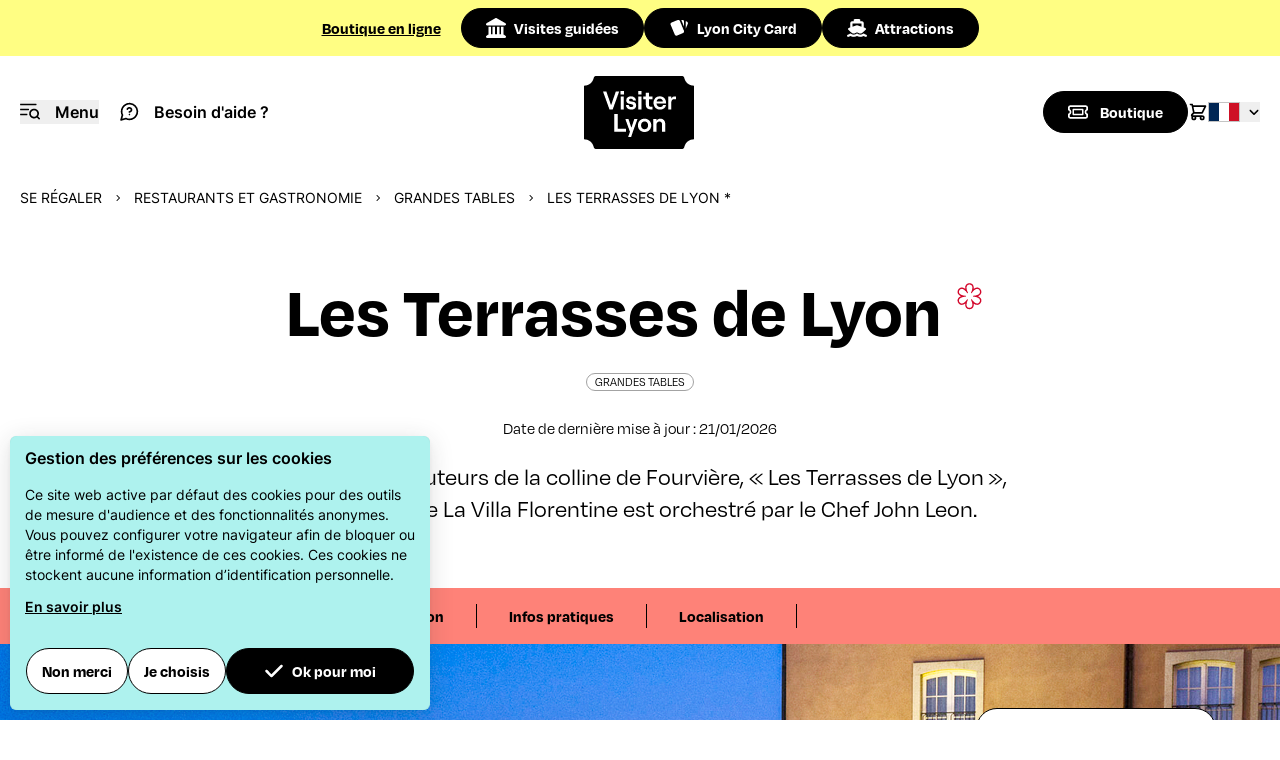

--- FILE ---
content_type: text/html; charset=UTF-8
request_url: https://www.visiterlyon.com/se-regaler/restaurants-et-gastronomie/grandes-tables/les-terrasses-de-lyon
body_size: 57415
content:
<!doctype html>
<html lang="fr-FR" x-data="{ menuOpened: false, showOverlay: false, disableBodyScroll: false }" :class="menuOpened || disableBodyScroll ? 'overflow-y-hidden' : 'overflow-y-visible' ">
<head>
    <!-- Google Tag Manager -->
<script>(function(w,d,s,l,i){w[l]=w[l]||[];w[l].push({'gtm.start':
new Date().getTime(),event:'gtm.js'});var f=d.getElementsByTagName(s)[0],
j=d.createElement(s),dl=l!='dataLayer'?'&l='+l:'';j.async=true;j.src=
'https://www.googletagmanager.com/gtm.js?id='+i+dl;f.parentNode.insertBefore(j,f);
})(window,document,'script','dataLayer','GTM-NHLW6LM');</script>
<!-- End Google Tag Manager -->
    <meta charset="utf-8">
    <meta name="viewport" content="width=device-width, initial-scale=1, minimum-scale=1" />

                                <meta name="description" content="Situé sur les hauteurs de la colline de Fourvière, « Les Terrasses de Lyon », restaurant de La Villa Florentine est orchestré par le Chef John Leon.">
        <meta property="og:description" content="Situé sur les hauteurs de la colline de Fourvière, « Les Terrasses de Lyon », restaurant de La Villa Florentine est orchestré par le Chef John Leon.">
    
                    <title>Les Terrasses de Lyon * - Office du tourisme de Lyon</title>

                        <link rel="canonical" href="https://www.visiterlyon.com/se-regaler/restaurants-et-gastronomie/grandes-tables/les-terrasses-de-lyon" />
            
        <script type="application/ld+json">
{
    "@context":"http://schema.org",
    "@type":"WebSite",
    "url":"https://www.visiterlyon.com",
    "name":"Visiter Lyon",
    "potentialAction": {
        "@type":"SearchAction",
        "target":"https://www.visiterlyon.com/app_search?simple_search[searchText]={query}",
        "query-input": "required name=query"
    }
}
</script>                            <script type="application/ld+json">
        {
            "@context": "http://schema.org",
            "@type": "Restaurant",
            "name": "Les Terrasses de Lyon *",
                    "image": "https://media.lyon-france.com/1280x854/205511/10096162.jpg",
        
                  "description": "Situé sur les hauteurs de la colline de Fourvière, « Les Terrasses de Lyon », restaurant de La Villa Florentine est orchestré par le Chef John Leon.",
        
                    "telephone": "04 72 56 56 02",            "email": "lesterrassesdelyon@villaflorentine.com",                            "location": {
                    "@type": "Place",
                    "address": {
                        "@type": "PostalAddress",
                        
                        "addressLocality": "Lyon 5ème",
                        "addressCountry": "France",
                        "postalCode": "69005",
                        "streetAddress": "25 montée Saint-Barthélémy"
                    }
                },
                                                "priceRange" : "A la carte : à partir de 100 € Menu adulte : à partir de 77 € Menu dégustation : à partir de 89 € Menu du jour : 49 € (servi au déjeuner  Menu des Terrasses) Petit déjeuner : à partir de 27 €. ",
                                
                    "datePublished": "2026-01-21",
            "publisher": "ONLYLYON Tourisme et Congrès",
            "headline": "Les Terrasses de Lyon *",
        
        "url": "https://www.visiterlyon.com/se-regaler/restaurants-et-gastronomie/grandes-tables/les-terrasses-de-lyon"
    }
    </script>

    <link rel="shortcut icon" href="/bundles/oltcmainfront/images/favicon/favicon.ico" type="image/x-icon" />
    <link rel="apple-touch-icon" sizes="180x180" href="/bundles/oltcmainfront/images/favicon/apple-touch-icon.png" />
    <link rel="icon" type="image/png" sizes="32x32" href="/bundles/oltcmainfront/images/favicon/favicon-32x32.png" />
    <link rel="icon" type="image/png" sizes="16x16" href="/bundles/oltcmainfront/images/favicon/favicon-16x16.png" />
    <link rel="manifest" href="/bundles/oltcmainfront/images/favicon/site.webmanifest" />
    <link rel="mask-icon" href="/bundles/oltcmainfront/images/favicon/safari-pinned-tab.svg" color="#d91728" />
    <meta name="msapplication-TileColor" content="#ffffff" />
    <meta name="msapplication-config" content="/bundles/oltcmainfront/images/favicon/browserconfig.xml" />
    <meta name="theme-color" content="#ffffff" />

            <link rel="stylesheet" href="/build/app.css">
        <script type="text/javascript">
    function loadSwiperJS() {
        return new Promise(resolve => {
            const link = document.createElement('link');
            link.href = 'https://cdn.jsdelivr.net/npm/swiper@11/swiper-bundle.min.css';
            link.rel = 'stylesheet';
            document.head.prepend(link)

            const script = document.createElement('script');
            script.type = 'text/javascript';
            script.src = 'https://cdn.jsdelivr.net/npm/swiper@11/swiper-bundle.min.js';
            script.async = true;
            script.onload = resolve;
            document.head.appendChild(script);
        })
    }
    function loadMapLibreGL() {
        return new Promise(resolve => {
            const link = document.createElement('link');
            link.href = 'https://unpkg.com/maplibre-gl@2.4.0/dist/maplibre-gl.css';
            link.rel = 'stylesheet';
            document.head.prepend(link)

            const script = document.createElement('script');
            script.type = 'text/javascript';
            script.src = 'https://unpkg.com/maplibre-gl@2.4.0/dist/maplibre-gl.js';
            script.async = true;
            script.onload = resolve;
            document.head.appendChild(script);
        })
    }
</script>
            <script type="text/javascript">
            const GLOBAL_LOCATION_ID = 45312;
        </script>
    </head>
<body class="relative pt-42 scroll-smooth ">
    <!-- Google Tag Manager (noscript) -->
<noscript><iframe src="https://www.googletagmanager.com/ns.html?id=GTM-NHLW6LM"
height="0" width="0" style="display:none;visibility:hidden"></iframe></noscript>
<!-- End Google Tag Manager (noscript) -->    <script>
        function initHeadroom() {
            return  {
                hidden: false,
                lastScrollTop: window.pageYOffset || document.documentElement.scrollTop,
                topMarginBeforeHide: 112,
                onWindowScroll: function(e) {
                    let currentScroll = window.pageYOffset || document.documentElement.scrollTop;

                    if(currentScroll < this.topMarginBeforeHide) {
                        this.hidden = false;
                    } else {
                        if (currentScroll > this.topMarginBeforeHide) {
                            this.hidden = currentScroll > this.lastScrollTop;
                        } else {
                            this.hidden = false;
                        }
                    }

                    this.lastScrollTop = currentScroll <= 0 ? 0 : currentScroll; // Pour mobile ou scroll négatif
                }
            }
        }
    </script>

    <header class="fixed top-0 left-0 z-20 w-full bg-yellow-vl flex flex-row items-center justify-center md:h-14">
        <div class="w-full md:max-w-fit md:mx-auto md:flex md:gap-10 md:items-center md:justify-between" x-data="{ expanded: false }" @click.outside="expanded = false">
            <div class="flex gap-2 items-center justify-between font-roobert h-14 px-5 font-semibold">
                <a href="https://boutique.visiterlyon.com/" class="leading-4 underline gtm-pre-header-shop">Boutique en&nbsp;ligne</a>
                <span class="block flex-shrink-1 overflow-hidden whitespace-nowrap text-ellipsis justify-self-end md:hidden" @click.prevent="expanded = ! expanded">Visites, citypass, excursions,...</span>
                <svg aria-hidden="true" class="w-5 h-5 shrink-0 transition md:hidden" @click.prevent="expanded = !expanded" :class="expanded ? 'rotate-180' : ''">
                    <use xlink:href="#angle-down"></use>
                </svg>
            </div>
            <div
                x-show="expanded"
                x-collapse
                x-cloak
                class="block-important"
            >
                <ul class="md:flex md:gap-2">
                    <li class="border-y border-tr-black md:border-0">
                        <a href="https://boutique.visiterlyon.com/visites-guidees.html" class="flex items-center h-10 px-5 md:btn md:primary gtm-pre-header-tours">
                            <svg aria-hidden="true" class="w-5 h-5 inline mr-2 align-sub">
                                <use xlink:href="#landmark"></use>
                            </svg>
                            Visites guidées
                        </a>
                    </li>
                    <li class="border-b border-tr-black md:border-0">
                        <a href="https://boutique.visiterlyon.com/lyon-city-card" class="flex items-center h-10 px-5 md:btn md:primary gtm-pre-header-lcc">
                            <svg aria-hidden="true" class="w-5 h-5 inline mr-2 align-sub">
                                <use xlink:href="#lcc-cards"></use>
                            </svg>
                            Lyon City Card
                        </a>
                    </li>
                    <li class="border-b border-tr-black md:border-0">
                        <a href="https://boutique.visiterlyon.com/attractions.html" class="flex items-center h-10 px-5 md:btn md:primary gtm-pre-header-attractions">
                            <svg aria-hidden="true" class="w-5 h-5 inline mr-2 align-sub">
                                <use xlink:href="#ship"></use>
                            </svg>
                            Attractions
                        </a>
                    </li>
                </ul>
            </div>
        </div>
    </header>

    <header x-data="initHeadroom()"
            x-init="lastScrollTop > topMarginBeforeHide ? hidden = true : hidden = false"
            :class="{'-translate-y-full': hidden}"
            @scroll.window="onWindowScroll()"
            class="fixed top-14 left-0 w-full bg-white transition-all duration-500 ease-in-out z-10">
        <nav class="container mx-auto flex flex-row items-center h-28 px-5" role="navigation">
            <div class="flex flex-1">
                <button class="mr-5 gtm-menu"
                        @click.prevent="menuOpened = !menuOpened; showOverlay = !showOverlay"
                        :aria-expanded="menuOpened"
                        aria-controls="menu"
                        aria-label="Navigation Menu"
                        aria-haspopup="menu"
                >
                    <svg aria-hidden="true" role="img" class="w-5 h-5 inline md:mr-2.5 align-sub">
                        <use xlink:href="#i-menu"></use>
                    </svg>
                    <span class="hidden md:inline-block font-semibold">Menu</span>
                </button>
                <a href="/besoin-d-aide" class="gtm-header-need-help">
                    <svg aria-hidden="true" class="w-5 h-5 inline mr-2.5 align-sub">
                        <use xlink:href="#help"></use>
                    </svg>
                    <span class="hidden md:inline-block font-semibold">Besoin d&#039;aide ?</span>
                </a>
            </div>

            <a href="/" aria-label="Home" title="Home" class="gtm-header-logo flex flex-1 justify-center">
                                <svg aria-hidden="true" class="w-28 h-[73px] shrink-0">
                    <use xlink:href="#logo-filled"></use>
                </svg>
                            </a>

            <div class="flex flex-row flex-1 gap-5 items-center justify-end">
                <a class="fill-black md:btn md:primary flex flex-row items-center transition-all gtm-header-shop" href="https://boutique.visiterlyon.com/" aria-label="Boutique">
                    <svg aria-hidden="true" class="w-5 h-5 inline md:mr-3">
                        <use xlink:href="#ticket"></use>
                    </svg>
                    <p class="hidden md:block">Boutique</p>
                </a>
                <a href="https://boutique.visiterlyon.com/checkout/cart/" class="hidden md:block gtm-header-cart" aria-label="Cart">
                    <svg aria-hidden="true" class="w-5 h-5 fill-black stroke-black">
                        <use xlink:href="#shopping-cart"></use>
                    </svg>
                </a>
                    
    
<div x-data="{ open: false }" class="relative">
    <button class="flex flex-row items-center justify-center"
            @click.prevent="open = true"
            :aria-expanded="open ? 'true' : 'false'"
    >
        <img src="/build/images/flag-fr.svg" class="w-8 h-5 object-cover border border-tr-black" alt="">
        <svg class="w-3 h-3 ml-2 transition" aria-label="navigate down" :class="open ? 'rotate-180' : ''">
            <use xlink:href="#angle-down"></use>
        </svg>
    </button>
    <ul class="absolute right-0 sm:right-2 w-14 py-2 overflow-auto origin-top-right rounded-sm
                shadow-lg bg-white"
        x-cloak x-show="open"
        @click.outside="open = false">

        <li class="hover:bg-gray-300">
            <a href="https://en.visiterlyon.com/taste-the-finest/restaurants-and-gastronomy/fine-dining/les-terrasses-de-lyon" class="flex flex-row justify-center px-1 py-2 gtm-language-switch">
                <img src="/build/images/flag-en.svg" class="w-8 h-5 object-cover border border-tr-black" alt="">
            </a>
        </li>
        <li class="hover:bg-gray-300">
            <a href="https://de.lyon-france.com/" class="flex flex-row justify-center px-1 py-2 gtm-language-switch">
                <img src="/build/images/flag-de.svg" class="w-8 h-5 object-cover border border-tr-black" alt="Deutsch">
            </a>
        </li>
        <li class="hover:bg-gray-300">
            <a href="https://it.lyon-france.com/" class="flex flex-row justify-center px-1 py-2 gtm-language-switch">
                <img src="/build/images/flag-it.svg" class="w-8 h-5 object-cover border border-tr-black" alt="Italiano">
            </a>
        </li>
        <li class="hover:bg-gray-300">
            <a href="https://es.lyon-france.com/" class="flex flex-row justify-center px-1 py-2 gtm-language-switch">
                <img src="/build/images/flag-es.svg" class="w-8 h-5 object-cover border border-tr-black" alt="Español">
            </a>
        </li>
        <li class="hover:bg-gray-300">
            <a href="https://jp.lyon-france.com/" class="flex flex-row justify-center px-1 py-2 gtm-language-switch">
                <img src="/build/images/flag-jp.svg" class="w-8 h-5 object-cover border border-tr-black" alt="Japanese">
            </a>
        </li>
    </ul>
</div>            </div>
        </nav>
    </header>

        <main class="pb-10">
            <div class="container mx-auto uppercase text-xs md:text-sm mt-5">
        <ul class="flex flex-row space-x-3 items-center mx-5 whitespace-nowrap flex-wrap">
                                    <li class="flex items-center">
                                                                <a href="/se-regaler" class="gtm-breadcrumbs-item">Se régaler</a>
                                        </li>
                                    <li class="flex items-center">
                                            <svg class="w-2 h-2 inline mr-3" aria-label="navigate right">
                            <use xlink:href="#angle-right"></use>
                        </svg>
                                                                <a href="/se-regaler/restaurants-et-gastronomie" class="gtm-breadcrumbs-item">Restaurants et gastronomie</a>
                                        </li>
                                    <li class="flex items-center">
                                            <svg class="w-2 h-2 inline mr-3" aria-label="navigate right">
                            <use xlink:href="#angle-right"></use>
                        </svg>
                                                                <a href="/se-regaler/restaurants-et-gastronomie/grandes-tables" class="gtm-breadcrumbs-item">Grandes Tables</a>
                                        </li>
                                    <li class="flex items-center">
                                            <svg class="w-2 h-2 inline mr-3" aria-label="navigate right">
                            <use xlink:href="#angle-right"></use>
                        </svg>
                                                                Les Terrasses de Lyon *
                                        </li>
                        </ul>
    </div>

        <div class="container mx-auto">
            <div class="my-16 text-center">
                <h1 class="mx-5 mb-5">Les Terrasses de Lyon 
                                                                                    <svg class="w-10 h-12 align-top inline mr-0" style="fill: #D3072B"><use xlink:href="#michelin-star"></use></svg></h1>
                                                    <p class="my-6 uppercase">
                        <span class="border border-neutral-400 font-medium font-roobert rounded-full pb-px px-2 text-xs">
                            Grandes Tables
                        </span>
                    </p>
                                <p class="my-5 font-roobert">
                    Date de dernière mise à jour : 21/01/2026
                </p>
                                    <p class="md:w-2/3 mx-auto px-5 clearfix font-roobert text-2xl">
                        Situé sur les hauteurs de la colline de Fourvière, « Les Terrasses de Lyon », restaurant de La Villa Florentine est orchestré par le Chef John Leon.
                    </p>
                            </div>
            <script>

    function anchorNav() {
        return {
            displayNav: false,
            swiper: null,

            init: function() {
                // TODO: build nav links from anchors and headings
                let oltcAnchors = document.querySelectorAll('.oltc-anchor');

                let anchorNavigationWrapper = document.getElementById('anchorNavigationWrapper');

                if(oltcAnchors.length > 0) {
                    oltcAnchors.forEach(function (anchorElement) {

                        let linkWrapper = document.createElement('div');
                        linkWrapper.className = 'swiper-slide w-auto h-auto text-center border-r border-black pr-8';

                        let link = document.createElement('a');
                        link.href = '#' + anchorElement.getAttribute("id");
                        link.innerText = anchorElement.dataset.anchorLabel ?? anchorElement.innerText;
                        link.classList.add('gtm-navigation-link')

                        linkWrapper.append(link);
                        anchorNavigationWrapper.append(linkWrapper);
                    });
                    this.displayNav = true;

                    if(typeof Swiper === "undefined") {
                        loadSwiperJS().then(() => this.initSwiper());
                    } else {
                        this.initSwiper();
                    }
                }
            },

            initSwiper: function() {
                if(this.swiper) return;

                this.swiper = new Swiper(this.$refs.swiperEl, {
                    slidesPerView: 'auto',
                    spaceBetween: 32,
                    // Navigation arrows
                    navigation: {
                        prevEl: this.$refs.btnPrev,
                        nextEl: this.$refs.btnNext
                    },
                });
            }
        }
    }
</script>
<div class="bg-red-vl" x-data="anchorNav()" :class="displayNav ? '': 'hidden'" x-cloak>
    <div class="md:w-2/3 mx-auto px-5 py-4 font-roobert font-semibold flex flex-row">
        <div x-ref="swiperEl" class="swiper w-full">
            <div id="anchorNavigationWrapper" class="swiper-wrapper items-stretch">
                            </div>
        </div>
        <div class="w-16 text-right">
            <button x-ref="btnPrev" class="mr-2 gtm-navigation-navigation">
                <svg class="w-5 h-5" aria-label="navigate left">
                    <use xlink:href="#angle-left"></use>
                </svg>
            </button>
            <button x-ref="btnNext" class="gtm-navigation-navigation">
                <svg class="w-5 h-5" aria-label="navigate right">
                    <use xlink:href="#angle-right"></use>
                </svg>
            </button>
        </div>
    </div>
</div>        </div>

        
            
                                <script type="text/javascript">
            function initApidaeGallery_903884914() {
                return {
                    galleryOpened: false,
                    swiper: null,
                    gallerySwiperBreakpoint: window.matchMedia( '(min-width: 768px)' ),

                    initGallery: function() {
                        if(this.swiper) return;
                        this.gallerySwiperBreakpoint.addEventListener('change', this.breakpointChecker.bind(this));
                        this.breakpointChecker();
                    },

                    breakpointChecker: function() {
                        if (this.gallerySwiperBreakpoint.matches === true) {
                            this.loadSwiper();
                        } else {
                            if (this.swiper) {
                                this.swiper.destroy(true, true);
                                this.swiper = null;
                            }
                        }
                    },

                    loadSwiper: function() {
                        if(typeof Swiper === "undefined") {
                            loadSwiperJS().then(() => this.initSwiper());
                        } else {
                            this.initSwiper();
                        }
                    },

                    initSwiper: function() {
                        if(this.swiper) return;

                        this.swiper = new Swiper(this.$refs.swiperEl, {
                            // Navigation arrows
                            navigation: {
                                prevEl: this.$refs.btnPrev,
                                nextEl: this.$refs.btnNext
                            },
                        });
                    }
                }
            }
        </script>
        <div x-data="initApidaeGallery_903884914">
            <div class="container mx-auto clearfix relative">

                                <figure class="relative objet-cover">
                    <img src="https://media.lyon-france.com/1600x600/205511/10096162.jpg" alt="" class="w-full h-[600px] object-cover">
                </figure>

                <a href="#" @click.prevent="initGallery(); galleryOpened = !galleryOpened; disableBodyScroll = !disableBodyScroll" @keyup.escape="galleryOpened = false; disableBodyScroll = false" class="btn secondary flex flex-row items-center transition-all w-60 absolute top-16 right-16 gtm-apidae-gallery-open">
                    <svg class="w-5 h-5 inline md:mr-3" aria-label="navigate right">
                        <use xlink:href="#fa-images"></use>
                    </svg>
                    <p>Voir toutes les photos</p>
                </a>
            </div>

            <aside class="fixed top-0 left-0 w-screen h-screen bg-red-vl overflow-auto z-20 pb-12 px-5 xl:px-0 ease-in-out transition-all duration-300"
                   x-show="galleryOpened"
                   @keyup.escape="galleryOpened = false; disableBodyScroll = false"
                   x-transition:enter="transition duration-300"
                   x-transition:enter-start="-translate-y-full"
                   x-transition:enter-end="translate-y-0"
                   x-transition:leave="transition duration-300"
                   x-transition:leave-start="translate-y-0"
                   x-transition:leave-end="opacity-0 -translate-y-full"
                   x-cloak
            >
                <div class="flex flex-col md:h-full space-y-10">
                    <div class="container mx-auto relative flex flex-row sticky top-0 bg-red-vl z-40 pt-12 pb-5">
                        <div class="grow">
                                                            <p class="text-2xl font-semibold mb-2">Les Terrasses de Lyon *</p>
                                                    </div>
                        <button @click="galleryOpened = !galleryOpened; disableBodyScroll = !disableBodyScroll"
                                :aria-expanded="galleryOpened"
                                aria-controls="menu"
                                aria-label="Close navigation"
                                class="flex justify-center items-center shrink-0 w-16 h-16 rounded-full bg-black group hover:bg-white transition-all"
                        >
                            <svg class="w-6 h-6 fill-white group-hover:fill-black transition-all" aria-label="navigate right">
                                <use xlink:href="#xmark"></use>
                            </svg>
                        </button>
                    </div>
                    <div class="container mx-auto grow flex flex-row items-center gap-2">
                        <button x-ref="btnPrev" class="btn p-4 hidden md:block gtm-gallery-navigation">
                            <svg class="w-5 h-5" aria-label="navigate left">
                                <use xlink:href="#arrow-left"></use>
                            </svg>
                        </button>
                        <div x-ref="swiperEl" class="swiper gallery w-full h-full">
                            <!-- Additional required wrapper -->
                            <div class="swiper-wrapper">
                                <!-- Slides -->
                                                                                <div class="swiper-slide w-full md:h-full flex flex-col">
            <div class="flex justify-center items-center grow">
                <figure class="relative">
                    <img src="https://media.lyon-france.com/1280x854/205511/10096162.jpg" loading="lazy" alt="Copyright Alexandre Moulard" class="swiper-lazy max-w-full max-h-[70vh] rounded-md">
                                                                    <div class="copyright">
                            <button type="button" aria-describedby="img-copy-477864333">&copy;</button>
                            <div role="tooltip" id="img-copy-477864333" class="copyright__texte drop-shadow-md transition-all top-0 -translate-y-full -translate-x-[5px] w-max lg:max-w-[85%]">Alexandre Moulard</div>
                        </div>
                                    </figure>
                <div class="swiper-lazy-preloader"></div>
            </div>
        </div>
            <div class="swiper-slide w-full md:h-full flex flex-col">
            <div class="flex justify-center items-center grow">
                <figure class="relative">
                    <img src="https://media.lyon-france.com/1280x854/205511/10096163.jpg" loading="lazy" alt="Copyright Alexandre Moulard" class="swiper-lazy max-w-full max-h-[70vh] rounded-md">
                                                                    <div class="copyright">
                            <button type="button" aria-describedby="img-copy-353684008">&copy;</button>
                            <div role="tooltip" id="img-copy-353684008" class="copyright__texte drop-shadow-md transition-all top-0 -translate-y-full -translate-x-[5px] w-max lg:max-w-[85%]">Alexandre Moulard</div>
                        </div>
                                    </figure>
                <div class="swiper-lazy-preloader"></div>
            </div>
        </div>
            <div class="swiper-slide w-full md:h-full flex flex-col">
            <div class="flex justify-center items-center grow">
                <figure class="relative">
                    <img src="https://media.lyon-france.com/1280x854/205511/10096165.jpg" loading="lazy" alt="Copyright Alexandre Moulard" class="swiper-lazy max-w-full max-h-[70vh] rounded-md">
                                                                    <div class="copyright">
                            <button type="button" aria-describedby="img-copy-1805567867">&copy;</button>
                            <div role="tooltip" id="img-copy-1805567867" class="copyright__texte drop-shadow-md transition-all top-0 -translate-y-full -translate-x-[5px] w-max lg:max-w-[85%]">Alexandre Moulard</div>
                        </div>
                                    </figure>
                <div class="swiper-lazy-preloader"></div>
            </div>
        </div>
            <div class="swiper-slide w-full md:h-full flex flex-col">
            <div class="flex justify-center items-center grow">
                <figure class="relative">
                    <img src="https://media.lyon-france.com/1280x853/205511/10096168.jpg" loading="lazy" alt="Copyright Alexandre Moulard" class="swiper-lazy max-w-full max-h-[70vh] rounded-md">
                                                                    <div class="copyright">
                            <button type="button" aria-describedby="img-copy-1591898732">&copy;</button>
                            <div role="tooltip" id="img-copy-1591898732" class="copyright__texte drop-shadow-md transition-all top-0 -translate-y-full -translate-x-[5px] w-max lg:max-w-[85%]">Alexandre Moulard</div>
                        </div>
                                    </figure>
                <div class="swiper-lazy-preloader"></div>
            </div>
        </div>
            <div class="swiper-slide w-full md:h-full flex flex-col">
            <div class="flex justify-center items-center grow">
                <figure class="relative">
                    <img src="https://media.lyon-france.com/1280x853/205511/10096174.jpg" loading="lazy" alt="Copyright Alexandre Moulard" class="swiper-lazy max-w-full max-h-[70vh] rounded-md">
                                                                    <div class="copyright">
                            <button type="button" aria-describedby="img-copy-897831050">&copy;</button>
                            <div role="tooltip" id="img-copy-897831050" class="copyright__texte drop-shadow-md transition-all top-0 -translate-y-full -translate-x-[5px] w-max lg:max-w-[85%]">Alexandre Moulard</div>
                        </div>
                                    </figure>
                <div class="swiper-lazy-preloader"></div>
            </div>
        </div>
            <div class="swiper-slide w-full md:h-full flex flex-col">
            <div class="flex justify-center items-center grow">
                <figure class="relative">
                    <img src="https://media.lyon-france.com/1280x853/205511/32804866.jpg" loading="lazy" alt="Copyright Joann Pai" class="swiper-lazy max-w-full max-h-[70vh] rounded-md">
                                                                    <div class="copyright">
                            <button type="button" aria-describedby="img-copy-535600252">&copy;</button>
                            <div role="tooltip" id="img-copy-535600252" class="copyright__texte drop-shadow-md transition-all top-0 -translate-y-full -translate-x-[5px] w-max lg:max-w-[85%]">Joann Pai</div>
                        </div>
                                    </figure>
                <div class="swiper-lazy-preloader"></div>
            </div>
        </div>
            <div class="swiper-slide w-full md:h-full flex flex-col">
            <div class="flex justify-center items-center grow">
                <figure class="relative">
                    <img src="https://media.lyon-france.com/1280x853/205511/32804867.jpg" loading="lazy" alt="Copyright Joann Pai" class="swiper-lazy max-w-full max-h-[70vh] rounded-md">
                                                                    <div class="copyright">
                            <button type="button" aria-describedby="img-copy-871877457">&copy;</button>
                            <div role="tooltip" id="img-copy-871877457" class="copyright__texte drop-shadow-md transition-all top-0 -translate-y-full -translate-x-[5px] w-max lg:max-w-[85%]">Joann Pai</div>
                        </div>
                                    </figure>
                <div class="swiper-lazy-preloader"></div>
            </div>
        </div>
            <div class="swiper-slide w-full md:h-full flex flex-col">
            <div class="flex justify-center items-center grow">
                <figure class="relative">
                    <img src="https://media.lyon-france.com/667x1000/205511/32804868.jpg" loading="lazy" alt="Copyright Joann Pai" class="swiper-lazy max-w-full max-h-[70vh] rounded-md">
                                                                    <div class="copyright">
                            <button type="button" aria-describedby="img-copy-221600739">&copy;</button>
                            <div role="tooltip" id="img-copy-221600739" class="copyright__texte drop-shadow-md transition-all top-0 -translate-y-full -translate-x-[5px] w-max lg:max-w-[85%]">Joann Pai</div>
                        </div>
                                    </figure>
                <div class="swiper-lazy-preloader"></div>
            </div>
        </div>
            <div class="swiper-slide w-full md:h-full flex flex-col">
            <div class="flex justify-center items-center grow">
                <figure class="relative">
                    <img src="https://media.lyon-france.com/1280x853/205511/32804869.jpg" loading="lazy" alt="Copyright Joann Pai" class="swiper-lazy max-w-full max-h-[70vh] rounded-md">
                                                                    <div class="copyright">
                            <button type="button" aria-describedby="img-copy-1648463568">&copy;</button>
                            <div role="tooltip" id="img-copy-1648463568" class="copyright__texte drop-shadow-md transition-all top-0 -translate-y-full -translate-x-[5px] w-max lg:max-w-[85%]">Joann Pai</div>
                        </div>
                                    </figure>
                <div class="swiper-lazy-preloader"></div>
            </div>
        </div>
            <div class="swiper-slide w-full md:h-full flex flex-col">
            <div class="flex justify-center items-center grow">
                <figure class="relative">
                    <img src="https://media.lyon-france.com/1280x854/205511/32804870.jpg" loading="lazy" alt="Copyright Alexandre Moulard" class="swiper-lazy max-w-full max-h-[70vh] rounded-md">
                                                                    <div class="copyright">
                            <button type="button" aria-describedby="img-copy-1516760235">&copy;</button>
                            <div role="tooltip" id="img-copy-1516760235" class="copyright__texte drop-shadow-md transition-all top-0 -translate-y-full -translate-x-[5px] w-max lg:max-w-[85%]">Alexandre Moulard</div>
                        </div>
                                    </figure>
                <div class="swiper-lazy-preloader"></div>
            </div>
        </div>
            <div class="swiper-slide w-full md:h-full flex flex-col">
            <div class="flex justify-center items-center grow">
                <figure class="relative">
                    <img src="https://media.lyon-france.com/667x1000/205511/32804871.jpg" loading="lazy" alt="Copyright Joann Pai" class="swiper-lazy max-w-full max-h-[70vh] rounded-md">
                                                                    <div class="copyright">
                            <button type="button" aria-describedby="img-copy-926072465">&copy;</button>
                            <div role="tooltip" id="img-copy-926072465" class="copyright__texte drop-shadow-md transition-all top-0 -translate-y-full -translate-x-[5px] w-max lg:max-w-[85%]">Joann Pai</div>
                        </div>
                                    </figure>
                <div class="swiper-lazy-preloader"></div>
            </div>
        </div>
            <div class="swiper-slide w-full md:h-full flex flex-col">
            <div class="flex justify-center items-center grow">
                <figure class="relative">
                    <img src="https://media.lyon-france.com/1280x960/205511/32804872.jpg" loading="lazy" alt="Copyright Joann Pai" class="swiper-lazy max-w-full max-h-[70vh] rounded-md">
                                                                    <div class="copyright">
                            <button type="button" aria-describedby="img-copy-841213300">&copy;</button>
                            <div role="tooltip" id="img-copy-841213300" class="copyright__texte drop-shadow-md transition-all top-0 -translate-y-full -translate-x-[5px] w-max lg:max-w-[85%]">Joann Pai</div>
                        </div>
                                    </figure>
                <div class="swiper-lazy-preloader"></div>
            </div>
        </div>
            <div class="swiper-slide w-full md:h-full flex flex-col">
            <div class="flex justify-center items-center grow">
                <figure class="relative">
                    <img src="https://media.lyon-france.com/750x1000/205511/32804873.jpg" loading="lazy" alt="Copyright Joann Pai" class="swiper-lazy max-w-full max-h-[70vh] rounded-md">
                                                                    <div class="copyright">
                            <button type="button" aria-describedby="img-copy-96138957">&copy;</button>
                            <div role="tooltip" id="img-copy-96138957" class="copyright__texte drop-shadow-md transition-all top-0 -translate-y-full -translate-x-[5px] w-max lg:max-w-[85%]">Joann Pai</div>
                        </div>
                                    </figure>
                <div class="swiper-lazy-preloader"></div>
            </div>
        </div>
    
                                                            </div>
                        </div>
                        <button x-ref="btnNext" class="btn p-4 hidden md:block gtm-gallery-navigation">
                            <svg class="w-5 h-5" aria-label="navigate right">
                                <use xlink:href="#arrow-right"></use>
                            </svg>
                        </button>
                    </div>
                </div>
            </aside>
        </div>
    
                <div data-anchor-label="Contact" id="introduction" class="oltc-anchor container mx-auto border-b border-b-tr-black p-10 flex flex-col md:flex-row gap-5 mb-10">
                    <a href="tel:04 72 56 56 02" class="btn secondary py-3 flex-1 flex items-center justify-center gtm-apidae-phone">
                <svg class="w-5 h-5 mr-2 inline align-sub">
                    <use xlink:href="#mobile-screen"></use>
                </svg>
                04 72 56 56 02
            </a>
                            <a href="/cdn-cgi/l/email-protection#7a161f090e1f08081b09091f091e1f160315143a0c1316161b1c1615081f140e13141f54191517" class="btn primary py-3 flex-1 flex items-center justify-center gtm-apidae-email">
                <svg class="w-5 h-5 mr-2 inline align-sub">
                    <use xlink:href="#envelope"></use>
                </svg>
                Email
            </a>
                            <a href="http://www.villaflorentine.com" class="btn primary py-3 flex-1 flex items-center justify-center gtm-apidae-website" target="_blank">
                <svg class="w-5 h-5 mr-2 inline align-sub">
                    <use xlink:href="#link-simple"></use>
                </svg>
                Site web
            </a>
                                    <div class="flex gap-5 justify-center items-center">
                            <a href="https://www.facebook.com/LesTerrassesdeLyon/" class="btn primary w-[50px] h-[50px] p-0 flex items-center justify-center gtm-apidae-social" target="_blank">
                    <svg class="w-5 h-5">
                        <use xlink:href="#fa-facebook"></use>
                    </svg>
                </a>
                                        <a href="https://www.instagram.com/lesterrassesdelyon/" class="btn primary w-[50px] h-[50px]  p-0 flex items-center justify-center gtm-apidae-social" target="_blank">
                    <svg class="w-5 h-5">
                        <use xlink:href="#fa-instagram"></use>
                    </svg>
                </a>
                        </div>
            </div>

                                        <div class="oltc-anchor container mx-auto" id="presentation" data-anchor-label="Présentation">
            <div class="mx-5 md:w-2/3 md:mx-auto">
                Depuis la colline de Fourvière, le restaurant « Les Terrasses de Lyon », récompensé d’une étoile sur le Guide Michelin, vous invite à faire une pause dans un véritable havre de douceurs...<br />
<br />
En toute saison, découvrez une cuisine mettant le produit sur le devant de la scène dans un cadre d&#039;exception, en profitant d’un magnifique panorama sur les toits du Vieux-Lyon.<br />
<br />
Dans le cocon privilégié de sa verrière panoramique, véritable écrin design et chaleureux, John LEON, Chef de cuisine et David DELSART, Chef Exécutif, vous proposent une carte sublimant les produits.<br />
<br />
La cuisine proposée révèle le goût authentique de chaque produit : filet de bœuf grillé, omble-chevalier, quenelle de langoustine ou encore ravioles du moment... Testez le Menu des Terrasses proposé au déjeuner ou le subtil mariage de saveurs végétariennes dans le Menu Maraîcher. <br />
<br />
L&#039;établissement peut convenir aux régimes alimentaires végétarien, végétalien et sans gluten. <br />
À noter également la belle carte des vins et la cave bien fournie en vins de la vallée du Rhône et de Bourgogne.<br />
<br />
Conscient  de l’impact sur l’environnement que représente le secteur de l’industrie hôtelière, la Villa Florentine participe au programme d’éco-responsabilité baptisé GO GREEN.
            </div>
        </div>
                
                    
    
            
    <div class="container mx-auto">
        <div class="mx-5 md:w-2/3 md:mx-auto">

            <h2 class="oltc-anchor" id="practical-info">Infos pratiques</h2>


            <div class="grid grid-cols-1 lg:grid-cols-2 gap-y-5 gap-x-10">

                                                                                                                                                                                                                                                                                                                                                                                                                                                                                    <div class="border-t border-t-tr-black pt-5">
                        <h3>Adresse</h3>
                        <p> 25 montée Saint-Barthélémy - 69005 Lyon 5ème</p>
                    </div>
                
                                                    <div class="border-t border-t-tr-black pt-5">
                        <h3>
                            Langues
                        </h3>
                        <p>Anglais, Français</p>
                    </div>
                
                                                    <div class="border-t border-t-tr-black pt-5">
                        <h3>
                            Tarifs
                        </h3>
                        <p>A la carte : à partir de 100 €<br />
Menu adulte : à partir de 77 €<br />
Menu dégustation : à partir de 89 €<br />
Menu du jour : 49 € (servi au déjeuner<br />
Menu des Terrasses)<br />
Petit déjeuner : à partir de 27 €.<br />
</p>

                                            </div>
                
                                                    <div class="border-t border-t-tr-black pt-5">
                        <h3>
                            Ouvertures
                        </h3>
                        <p>Fermé temporairement.</p>
                    </div>
                
                                                                    <div  class="border-t border-t-tr-black pt-5">
                        <h3>Équipements</h3>
                        <ul>
                                                                                                                                        <li>Jardin</li>
                                                                                                                                                                                                            <li>Parking privé</li>
                                                                                                                                                                                                            <li>Parking</li>
                                                                                                                                                                                                            <li>Terrasse</li>
                                                                                                                                                                                                            <li>Bar</li>
                                                                                                                                                                                                            <li>Garage</li>
                                                                                                                                                                                                            <li>Garage privé</li>
                                                                                                                                                                                                            <li>Climatisation</li>
                                                                                                                        </ul>
                    </div>
                
                                
                                                    <div  class="border-t border-t-tr-black pt-5">
                        <h3>Services</h3>
                        <ul class="">
                                                                                                                                        <li>Animaux acceptés</li>
                                                                                                                                                                                                            <li>Accès Internet Wifi</li>
                                                                                                                                                                                                            <li>Voiturier</li>
                                                                                                                        </ul>
                    </div>
                
                                
                                                    <div  class="border-t border-t-tr-black pt-5">
                        <h3>
                            Accessibilité
                        </h3>
                        <ul class="">
                                                                                                                                        <li>Accessible en fauteuil roulant en autonomie</li>
                                                                                                                        </ul>
                    </div>
                
                                            </div>
        </div>
    </div>


                        <div class="container mx-auto my-10">
                                                    
            
            <div class="mx-5 md:w-2/3 md:mx-auto flex justify-between items-center p-8 border border-black rounded-md">
                <div class="font-semibold text-lg">Avis Tripadvisor</div>
                <div class="flex items-center gap-5">
                    <svg class="w-[51px] h-[50px]">
                        <use xlink:href="#tripadvisor-logo"></use>
                    </svg>
                    <div class="tripadvisor-ranking w-[80px] inline-block">
                        <span style="width: 70px;"></span>
                    </div>
                    <a href="https://www.tripadvisor.fr/Restaurant_Review-g187265-d3727154-Reviews-Les_Terrasses_de_Lyon-Lyon_Rhone_Auvergne_Rhone_Alpes.html?m=60498" target="_blank" class="underline underline-offset-2 gtm-apidae-tripadvisor">720 avis voyageurs</a>
                </div>
            </div>
        </div>
    
                
                
            
    
        
                                                                                                                

    <script data-cfasync="false" src="/cdn-cgi/scripts/5c5dd728/cloudflare-static/email-decode.min.js"></script><script type="text/javascript">
        function initLocalApidaeMap_2026666774(lng, lat) {
            return {
                lng: lng,
                lat: lat,
                map: null,
                mapLoaded: false,

                loadMap: function() {
                    if(typeof maplibregl === "undefined") {
                        loadMapLibreGL().then(() => this.initMap());
                    } else {
                        this.initMap();
                    }
                },

                initMap: function () {
                    if(this.map) {
                        return;
                    }

                    this.map = new maplibregl.Map({
                        container: this.$refs.mapContainer, // container id
                        style: 'https://api.maptiler.com/maps/streets/style.json?key=hEqF9jgQjxkMzIjfosGM', // style URL
                        center: [this.lng, this.lat], // starting position [lng, lat]
                        zoom: 15, // starting zoom
                        trackResize: true
                    });

                    this.map.addControl(new maplibregl.NavigationControl(), 'top-right');
                    this.map.scrollZoom.disable();

                    let isMobile = Math.min(window.screen.width, window.screen.height) < 768 || navigator.userAgent.indexOf("Mobi") > -1;

                    if(isMobile) {
                        this.map.easeTo({
                            padding: {top: 120},
                            duration: 50 // In ms, CSS transition duration property for the sidebar matches this value
                        });
                    } else {
                        this.map.easeTo({
                            padding: {top: 190},
                            duration: 50 // In ms, CSS transition duration property for the sidebar matches this value
                        });
                    }

                    // create a DOM element for the marker
                    let el = document.createElement('div');
                    let svgElem = document.createElementNS('http://www.w3.org/2000/svg', 'svg');
                    let useElem = document.createElementNS('http://www.w3.org/2000/svg', 'use');

                    el.className = 'marker';
                    el.style.width = '41px';
                    el.style.height = '60px';

                    useElem.setAttributeNS('http://www.w3.org/1999/xlink', 'xlink:href', '#map-pin');

                    svgElem.appendChild(useElem);
                    svgElem.style.width = '41px';
                    svgElem.style.height = '60px';

                    el.appendChild(svgElem);

                    // add marker to map
                    new maplibregl.Marker(el)
                        .setLngLat([this.lng, this.lat])
                        .addTo(this.map);

                    this.mapLoaded = true;

                    let self = this;
                    this.map.on('load',function(){
                        self.map.resize();
                    })
                }
            }
        }
    </script>

    <div data-anchor-label="Localisation"
         id="localisation"
         class="oltc-anchor container mx-auto mt-10 flex flex-col md:flex-row md:min-h-[500px]"
         x-data="initLocalApidaeMap_2026666774(4.825713, 45.762967)"
    >
        <div class="h-[500px] md:h-auto md:w-1/2 relative">
            <img src="/map/static?lat=45.762967&amp;lng=4.825713"
                 loading="lazy"
                 x-ref="staticMap"
                 class="w-full h-full absolute inset-0 object-cover"
                 @mousedown="loadMap"
                 :class="mapLoaded ? 'hidden' : ''"
            />
                        <div x-ref="mapContainer" class="absolute inset-0" :class="mapLoaded ? '' : 'hidden'"></div>
            <div class="absolute w-fit top-10 left-10 bg-white rounded-md z-50 p-10">
                                    <p class="w-fit border border-neutral-400 font-medium font-roobert rounded-full pb-px px-2 text-xs mb-3 uppercase">
                        Grandes Tables
                    </p>
                                                    <p class="font-semibold text-lg">Les Terrasses de Lyon *</p>
                                                                    <p class="text-sm"> 25 montée Saint-Barthélémy - 69005 Lyon 5ème</p>
                                                <p class="text-sm"><a href="tel:04 72 56 56 02">04 72 56 56 02</a></p>
                                                    <p class="text-sm">
                        <a href="http://www.villaflorentine.com" title="" target="blank">
                            www.villaflorentine.com
                        </a>
                    </p>
                            </div>
        </div>
        <div class="w-full flex flex-col justify-center md:w-1/2 bg-green-vl py-10 px-5 md:p-12 lg:p-28">
            <h2 class="mt-0">J&#039;y vais en mode responsable</h2>
                            <p class="mb-6">Gare SNCF Lyon Saint-Paul.
Métro D station Vieux-Lyon</p>
                                    <div class="flex items-center">
                <a href="https://mobilites.grandlyon.com/carte?mode=public_transport&velov=0&to=25%20mont%C3%A9e%20Saint-Barth%C3%A9l%C3%A9my%20-%2069005" target="_blank" class="btn primary flex items-center gtm-localisation-onlymoov">
                    <svg aria-hidden="true" class="w-5 h-5 inline mr-3">
                        <use xlink:href="#diamond-turn-right"></use>
                    </svg>
                    Calculer mon itinéraire
                </a>
                <p class="ml-5">avec <img class="inline align-bottom ml-3 w-32" src="/build/images/logo-mobilites.svg" loading="lazy" alt="ONLY Moov"></p>
            </div>
                    </div>
    </div>

            
        
            </main>

    <footer class="bg-black text-white mt-16">
        <div class="container mx-auto mb-16 bg-doodle-24 bg-[left_200%_top_6rem] md:bg-[right_21%_top_6rem] bg-no-repeat">

            <div id="blockFooterNewsletter" class="p-5 md:px-0 md:w-3/5 mx-auto py-32">
                <p class="hidden md:block font-roobert uppercase text-center mb-5">Newsletter</p>
                <p class="text-2xl text-center mb-5 font-roobert">Recevez par mail nos bons plans, idées de sorties, évènements et inspirations pour profiter à fond de la métropole lyonnaise</p>
                <div class="relative w-full md:w-2/3 mx-auto">
                                        <script>
                        function onFormSubscribeNewsletterSubmit(token) {
                            const form = document.getElementById("formSubscribeNewsletter");
                            if(form.checkValidity()) {
                                form.submit();
                            } else {
                                form.reportValidity();
                            }
                        }
                    </script>
                    <div id="newsletterFormFooterWrapper"></div>
                                        <style>
                        .grecaptcha-badge {
                            display: none;
                        }
                    </style>
                </div>
            </div>

            <div class="flex flex-col md:flex-row p-5 xl:px-0">

                <div class="md:basis-1/2">
                    <h3 class="mb-5">A propos</h3>
                    <ul class="space-y-2 mb-10">
            <li><a href="/qui-sommes-nous" class="gtm-footer-link">Qui sommes-nous ?</a></li>
            <li><a href="/qui-sommes-nous/emplois-stages-et-appels-d-offres" class="gtm-footer-link">Emplois, stages et appels d&#039;offres</a></li>
            <li><a href="/accessibilite/declaration-d-accessibilite" class="gtm-footer-link">Déclaration d&#039;accessibilité</a></li>
            <li><a href="/nos-cgu-et-cgv" class="gtm-footer-link">Nos CGU et CGV</a></li>
            <li><a href="/autres-langues" class="gtm-footer-link">Autres langues</a></li>
            <li><a href="/nos-mentions-legales" class="gtm-footer-link">Nos mentions légales</a></li>
    </ul>
                    <h3 class="mb-5">Suivez-nous</h3>
                    <ul class="flex flex-row gap-5 flex-wrap mb-10 md:mb-0">
                        <li>
                            <a href="https://www.facebook.com/officedetourismelyon" target="_blank" class="block border border-neutral-700 rounded-full p-4 transition-all group hover:bg-white gtm-footer-social" aria-label="Facebook">
                                <svg aria-hidden="true" class="w-6 h-6 fill-white transition-all group-hover:fill-black">
                                    <use xlink:href="#fa-facebook"></use>
                                </svg>
                            </a>
                        </li>
                        <li>
                            <a href="https://www.instagram.com/onlylyon" target="_blank" class="block border border-neutral-700 rounded-full p-4 transition-all group hover:bg-white gtm-footer-social" aria-label="Instagram">
                                <svg aria-hidden="true" class="w-6 h-6 fill-white transition-all group-hover:fill-black">
                                    <use xlink:href="#fa-instagram"></use>
                                </svg>
                            </a>
                        </li>
                        <li>
                            <a href="https://www.linkedin.com/company/onlylyon-tourisme-congres" target="_blank" class="block border border-neutral-700 rounded-full p-4 transition-all group hover:bg-white gtm-footer-social" aria-label="LinkedIn">
                                <svg aria-hidden="true" class="w-6 h-6 fill-white transition-all group-hover:fill-black">
                                    <use xlink:href="#fa-linkedin"></use>
                                </svg>
                            </a>
                        </li>
                        <li>
                            <a href="https://twitter.com/OnlyLyonTourism" target="_blank" class="block border border-neutral-700 rounded-full p-4 transition-all group hover:bg-white gtm-footer-social" aria-label="Twitter">
                                <svg aria-hidden="true" class="w-6 h-6 fill-white transition-all group-hover:fill-black">
                                    <use xlink:href="#fa-twitter"></use>
                                </svg>
                            </a>
                        </li>
                        <li>
                            <a href="https://www.tiktok.com/@onlylyon_officiel?_t=8eMapHC59Rr&_r=1" target="_blank" class="block border border-neutral-700 rounded-full p-4 transition-all group hover:bg-white gtm-footer-social" aria-label="TikTok">
                                <svg aria-hidden="true" class="w-6 h-6 fill-white transition-all group-hover:fill-black">
                                    <use xlink:href="#fa-tiktok"></use>
                                </svg>
                            </a>
                        </li>
                    </ul>
                </div>

                <div class="md:basis-1/2 grid grid-cols-1 md:grid-cols-2 gap-5 ">
                    <div class="mb-5">
                        <h3 class="mb-5">Professionnels</h3>
                        <p class="mb-5">Vous cherchez une nouvelle destination à programmer ? Vous souhaitez monter un circuit à Lyon pour un client ?</p>
                        <a href="https://traveltrade.lyon-france.com/" class="btn secondary hover:border-white gtm-footer-external-link">En savoir plus</a>
                    </div>
                    <div class="mb-5">
                        <h3 class="mb-5">Espace Presse</h3>
                        <p class="mb-5">Vous êtes journalistes ? N’hésitez pas à contacter notre équipe presse, elle vous réservera son meilleur accueil.</p>
                        <a href="https://presse.lyon-france.com/" class="btn secondary hover:border-white gtm-footer-external-link">En savoir plus</a>
                    </div>
                    <div class="">
                        <h3 class="mb-5">Tourisme d&#039;affaires</h3>
                        <p class="mb-5">Vous cherchez une destination nouvelle pour votre prochain congrès, salon ou événement professionnel ?</p>
                        <a href="https://events.lyon-france.com/" class="btn secondary hover:border-white gtm-footer-external-link">En savoir plus</a>
                    </div>
                    <div class="">
                        <h3 class="mb-5">Groupes</h3>
                        <p class="mb-5">Vous voyagez en groupe ? Vous souhaitez un programme personnalisé ? Contactez-nous.</p>
                        <a href="https://boutique.visiterlyon.com/visites-pour-groupes-ou-a-la-carte" class="btn secondary hover:border-white gtm-footer-external-link">En savoir plus</a>
                    </div>
                </div>

            </div>
        </div>

                                                                                                                                                <div class="border-t border-t-neutral-500">
            <div class="container mx-auto flex flex-row items-stretch px-5 xl:px-0 py-6">
                <div class="flex-1 flex items-center justify-start">
                    <a href="https://pro.lyon-france.com/" target="_blank" title="OnlyLyon">
                        <svg aria-hidden="true" class="fill-white h-16 w-32">
                            <use xlink:href="#logo-ol-new"></use>
                        </svg>
                    </a>
                </div>
                
                        
                    

<div x-data="{ open: false }" class="relative flex-1 flex items-center justify-end">
    <button class="flex flex-row items-center justify-center"
            @click.prevent="open = true"
            :aria-expanded="open ? 'true' : 'false'"
    >
        Français
                        <img src="/build/images/flag-fr.svg" class="ml-4 w-8 h-5 object-cover border border-tr-black" alt="">
        <svg class="w-3 h-3 ml-2 transition fill-white" aria-label="navigate down" :class="open ? 'rotate-180' : ''">
            <use xlink:href="#angle-down"></use>
        </svg>
    </button>
    <ul class="absolute right-0 top-0 py-2 overflow-auto origin-top-right rounded-sm
                shadow-lg bg-white text-black"
        x-cloak x-show="open"
        @click.outside="open = false">
        <li class="hover:bg-gray-300">
            <a href="https://en.visiterlyon.com/taste-the-finest/restaurants-and-gastronomy/fine-dining/les-terrasses-de-lyon" class="flex flex-row items-center justify-between px-1 py-2 gtm-language-switch">
                English
                <img src="/build/images/flag-en.svg" class="ml-4 w-8 h-5 object-cover border border-tr-black" alt="English">
            </a>
        </li>
        <li class="hover:bg-gray-300">
            <a href="https://de.lyon-france.com/" class="flex flex-row items-center justify-between px-1 py-2 gtm-language-switch">
                Deutsch
                <img src="/build/images/flag-de.svg" class="ml-4 w-8 h-5 object-cover border border-tr-black" alt="Deutsch">
            </a>
        </li>
        <li class="hover:bg-gray-300">
            <a href="https://it.lyon-france.com/" class="flex flex-row items-center justify-between px-1 py-2 gtm-language-switch">
                Italiano
                <img src="/build/images/flag-it.svg" class="ml-4 w-8 h-5 object-cover border border-tr-black" alt="Italiano">
            </a>
        </li>
        <li class="hover:bg-gray-300">
            <a href="https://es.lyon-france.com/" class="flex flex-row items-center justify-between px-1 py-2 gtm-language-switch">
                Español
                <img src="/build/images/flag-es.svg" class="ml-4 w-8 h-5 object-cover border border-tr-black" alt="Español">
            </a>
        </li>
        <li class="hover:bg-gray-300">
            <a href="https://jp.lyon-france.com/" class="flex flex-row items-center justify-between px-1 py-2 gtm-language-switch">
                Japanese
                <img src="/build/images/flag-jp.svg" class="ml-4 w-8 h-5 object-cover border border-tr-black" alt="Japanese">
            </a>
        </li>
    </ul>
</div>            </div>
        </div>
        <div class="border-t border-t-neutral-500 bg-white">
            <div class="flex flex-row flex-wrap gap-5 md:gap-10 my-5 justify-center">
                <a href="https://pro.lyon-france.com/nos-engagements-pour-des-services-de-qualite" target="_blank">
                    <img src="/build/images/logo-qualite-tourisme.svg" class="h-16 md:h-[120px]" loading="lazy" alt="Qualité tourisme">
                </a>
                <a href="/tourisme-et-handicap">
                    <img src="/build/images/logo-tourisme-handicap.jpg" class="h-16 md:h-[120px]" loading="lazy" alt="Tourisme &amp; handicap">
                </a>
                <a href="https://pro.lyon-france.com/actualites-onlylyon-tourisme-et-congres/tourisme-responsable/onlylyon-tourisme-et-congres-et-son-engagement-rse">
                    <img src="/build/images/logo-rse.svg" class="h-16 md:h-[120px]" loading="lazy" alt="Tourisme &amp; handicap">
                </a>
                <a href="https://pro.lyon-france.com/actualites-onlylyon-tourisme-et-congres/tourisme-responsable/onlylyon-tourisme-et-congres-obtient-la-certification-iso-20121">
                    <img src="/build/images/logo-certified-iso-20121.png" class="h-16 md:h-[120px]" loading="lazy" alt="Tourisme &amp; handicap">
                </a>
                <a href="https://pro.lyon-france.com/actualites-onlylyon-tourisme-et-congres/tourisme-responsable/lyon-poursuit-ses-engagements-pour-un-tourisme-responsable-grace-au-gds-index">
                    <img src="/build/images/logo-gds-index.png" class="h-16 md:h-[120px]" loading="lazy" alt="Tourisme &amp; handicap">
                </a>
            </div>
            <p class="text-center text-neutral-500 pb-5">
                ONLYLYON Tourisme et Congrès s&#039;engage auprès de ses visiteurs pour leur offrir le meilleur des séjours.
            </p>
        </div>
        <div class="border-t border-t-neutral-500">
            <p class="text-center pt-5 pb-5">© 2026 <a class="underline underline-offset-2" href="https://pro.lyon-france.com/" target="_blank">Office du Tourisme et des Congrès de la métropole de Lyon</a> - <button id="btnShowCookieConsent">Paramétrer les cookies</button></p>
        </div>
    </footer>


<div class="z-40 inset-0 transition-opacity absolute inset-0 bg-white opacity-50"
     x-show="showOverlay"
     x-cloak>
</div>

<aside id="menu"
       x-ref="menuWrapper"
       class="transform top-0 left-0 w-full lg:w-2/3 xl:w-3/5 2xl:w-1/2 bg-blue-vl fixed flex flex-col h-full overflow-auto ease-in-out transition-all duration-300 z-50 scroll-smooth"
       x-show="menuOpened"
       x-transition:enter="transition duration-500 sm:duration-700"
       x-transition:enter-start="-translate-x-full"
       x-transition:enter-end="translate-x-0"
       x-transition:leave="transition duration-500 sm:duration-700"
       x-transition:leave-start="translate-x-0"
       x-transition:leave-end="opacity-0 -translate-x-full"
       @click.outside="menuOpened = !menuOpened; showOverlay = !showOverlay"
       x-cloak>
        <div class="w-full border-b border-b-tr-black py-5 ">
        <div class="w-5/6 mx-auto flex flex-row">
            <div class="grow">
                <label for="simple_search_searchText" class="font-roobert text-neutral-500 uppercase text-sm">Chercher</label>
                <div class="relative w-full mt-1">
                    <form name="simple_search" method="get" action="/app_search" id="site-wide-search">
            <input type="search" id="simple_search_searchText" name="simple_search[searchText]" required="required" class="w-full h-16 rounded p-5 gtm-menu-search-input" placeholder="Une activité, un lieu..." />
    <button type="submit" class="btn primary absolute right-5 top-2 p-3 gtm-menu-search-button">
        <svg class="w-5 h-5" aria-label="navigate right fill-white">
            <use xlink:href="#search"></use>
        </svg>
    </button>
</form>
                </div>
            </div>
            <div class="w-16 lg:w-32 flex items-end justify-end">
                <button @click="menuOpened = !menuOpened; showOverlay = !showOverlay" :aria-expanded="menuOpened" class="gtm-menu-close" aria-controls="menu" aria-label="Close navigation">
                    <svg class="w-6 h-6 mb-6" aria-label="navigate right">
                        <use xlink:href="#xmark"></use>
                    </svg>
                </button>
            </div>
        </div>
    </div>
        <div class="w-full pt-10 text-center">
    <div class="w-5/6 mx-auto">
        <p class="font-roobert text-4xl font-semibold">Laissez-nous vous présenter Lyon</p>
    </div>
</div>
<div class="w-5/6 mx-auto my-10">

    <ul id="list-menu" class="font-roobert font-semibold text-2xl">
                                    <li x-data="{ expanded: false }" :class="expanded ? 'bg-black bg-opacity-5' : ''" class="border-b border-black py-3 pl-6">
                    <a href="#" @click.prevent="expanded = ! expanded" class="flex flex-row items-center gtm-menu-lvl-1" aria-expanded="false" aria-controls="menu-item-43909">
                        <svg class="w-6 h-6 mr-2 transition" :class="expanded ? 'rotate-90' : ''" aria-label="navigate right">
                            <use xlink:href="#angle-right"></use>
                        </svg>
                        Découvrir
                    </a>
                    <ul id="menu-item-43909" x-show="expanded" x-collapse class="text-lg ml-4">
                                                                                    <li x-data="{ expanded: false }">
                                    <a href="#" @click.prevent="expanded = ! expanded" class="flex flex-row items-center gtm-menu-lvl-2" aria-expanded="false" aria-controls="menu-item-55082">
                                        <svg class="w-6 h-6 mr-2 transition" :class="expanded ? 'rotate-90' : ''" aria-label="navigate right">
                                            <use xlink:href="#angle-right"></use>
                                        </svg>
                                        Les incontournables de Lyon
                                    </a>
                                    <ul id="menu-item-55082" x-show="expanded" x-collapse class="ml-10">
                                                                                        <li class="font-normal"><a href="/decouvrir/les-incontournables-de-lyon/votre-1er-jour-a-lyon" class="gtm-menu-lvl-3">Votre 1er jour à Lyon</a></li>

                                                                                        <li class="font-normal"><a href="/decouvrir/les-incontournables-de-lyon/que-faire-le-soir-a-lyon" class="gtm-menu-lvl-3">Que faire le soir à Lyon ?</a></li>

                                                                                        <li class="font-normal"><a href="/decouvrir/les-incontournables-de-lyon/lyon-inscrit-au-patrimoine-mondial-de-l-unesco" class="gtm-menu-lvl-3">Le Site Historique de Lyon, inscrit au Patrimoine Mondial de l&#039;Unesco</a></li>

                                                                                    <li class="font-normal"><a href="/decouvrir/les-incontournables-de-lyon/les-traboules-et-cours-de-lyon" class="gtm-menu-lvl-3">Les traboules et cours de Lyon</a></li>
                                                                                        <li class="font-normal"><a href="/decouvrir/les-incontournables-de-lyon/10-experiences-durables-a-vivre-sans-compromis" class="gtm-menu-lvl-3">10 expériences durables</a></li>

                                                                                        <li class="font-normal"><a href="/decouvrir/les-incontournables-de-lyon/comment-devenir-un-vrai-lyonnais" class="gtm-menu-lvl-3">Comment devenir un vrai Lyonnais ?</a></li>

                                                                                        <li class="font-normal"><a href="/decouvrir/les-incontournables-de-lyon/les-10-anecdotes-sur-lyon-a-connaitre-pour-briller-pendant-les-diners" class="gtm-menu-lvl-3">10 anecdotes sur Lyon</a></li>

                                                                            </ul>
                                </li>

                                                                                                                <li x-data="{ expanded: false }">
                                    <a href="#" @click.prevent="expanded = ! expanded" class="flex flex-row items-center gtm-menu-lvl-2" aria-expanded="false" aria-controls="menu-item-43916">
                                        <svg class="w-6 h-6 mr-2 transition" :class="expanded ? 'rotate-90' : ''" aria-label="navigate right">
                                            <use xlink:href="#angle-right"></use>
                                        </svg>
                                        La métropole
                                    </a>
                                    <ul id="menu-item-43916" x-show="expanded" x-collapse class="ml-10">
                                                                                        <li class="font-normal"><a href="/decouvrir/la-metropole" class="gtm-menu-lvl-3">Découvrir la métropole de Lyon</a></li>

                                                                                    <li class="font-normal"><a href="/decouvrir/la-metropole/lyon" class="gtm-menu-lvl-3">Lyon</a></li>
                                                                                        <li class="font-normal"><a href="/decouvrir/la-metropole/villeurbanne2" class="gtm-menu-lvl-3">Villeurbanne</a></li>

                                                                                    <li class="font-normal"><a href="/decouvrir/la-metropole/nord-de-la-metropole" class="gtm-menu-lvl-3">Nord de la métropole</a></li>
                                                                                    <li class="font-normal"><a href="/decouvrir/la-metropole/sud-de-la-metropole" class="gtm-menu-lvl-3">Sud de la métropole</a></li>
                                                                                    <li class="font-normal"><a href="/decouvrir/la-metropole/est-de-la-metropole" class="gtm-menu-lvl-3">Est de la métropole</a></li>
                                                                                    <li class="font-normal"><a href="/decouvrir/la-metropole/ouest-de-la-metropole" class="gtm-menu-lvl-3">Ouest de la métropole</a></li>
                                                                            </ul>
                                </li>

                                                                                                                <li x-data="{ expanded: false }">
                                    <a href="#" @click.prevent="expanded = ! expanded" class="flex flex-row items-center gtm-menu-lvl-2" aria-expanded="false" aria-controls="menu-item-43911">
                                        <svg class="w-6 h-6 mr-2 transition" :class="expanded ? 'rotate-90' : ''" aria-label="navigate right">
                                            <use xlink:href="#angle-right"></use>
                                        </svg>
                                        Les quartiers de Lyon
                                    </a>
                                    <ul id="menu-item-43911" x-show="expanded" x-collapse class="ml-10">
                                                                                        <li class="font-normal"><a href="/decouvrir/les-quartiers-de-lyon/la-croix-rousse" class="gtm-menu-lvl-3">La Croix-Rousse</a></li>

                                                                                        <li class="font-normal"><a href="/decouvrir/les-quartiers-de-lyon/la-presqu-ile" class="gtm-menu-lvl-3">La Presqu&#039;île</a></li>

                                                                                        <li class="font-normal"><a href="/decouvrir/les-quartiers-de-lyon/la-confluence3" class="gtm-menu-lvl-3">La Confluence</a></li>

                                                                                        <li class="font-normal"><a href="/decouvrir/les-quartiers-de-lyon/le-vieux-lyon" class="gtm-menu-lvl-3">Le Vieux Lyon</a></li>

                                                                            </ul>
                                </li>

                                                                                                                <li x-data="{ expanded: false }">
                                    <a href="#" @click.prevent="expanded = ! expanded" class="flex flex-row items-center gtm-menu-lvl-2" aria-expanded="false" aria-controls="menu-item-43997">
                                        <svg class="w-6 h-6 mr-2 transition" :class="expanded ? 'rotate-90' : ''" aria-label="navigate right">
                                            <use xlink:href="#angle-right"></use>
                                        </svg>
                                        Autour de Lyon
                                    </a>
                                    <ul id="menu-item-43997" x-show="expanded" x-collapse class="ml-10">
                                                                                    <li class="font-normal"><a href="/decouvrir/autour-de-lyon/coups-de-caeur-de-la-region" class="gtm-menu-lvl-3">Coups de cœur de la région</a></li>
                                                                                    <li class="font-normal"><a href="/decouvrir/autour-de-lyon/terroirs-et-vignobles" class="gtm-menu-lvl-3">Terroirs et vignobles</a></li>
                                                                            </ul>
                                </li>

                                                                                                                <li x-data="{ expanded: false }">
                                    <a href="#" @click.prevent="expanded = ! expanded" class="flex flex-row items-center gtm-menu-lvl-2" aria-expanded="false" aria-controls="menu-item-44039">
                                        <svg class="w-6 h-6 mr-2 transition" :class="expanded ? 'rotate-90' : ''" aria-label="navigate right">
                                            <use xlink:href="#angle-right"></use>
                                        </svg>
                                        Sites et monuments
                                    </a>
                                    <ul id="menu-item-44039" x-show="expanded" x-collapse class="ml-10">
                                                                                    <li class="font-normal"><a href="/decouvrir/sites-et-monuments/tous-les-sites-et-monuments" class="gtm-menu-lvl-3">Tous les sites et monuments</a></li>
                                                                                    <li class="font-normal"><a href="/decouvrir/sites-et-monuments/les-traboules-et-cours-de-lyon" class="gtm-menu-lvl-3">Les traboules et cours de Lyon</a></li>
                                                                                    <li class="font-normal"><a href="/decouvrir/sites-et-monuments/sites-et-monuments-remarquables" class="gtm-menu-lvl-3">Sites et monuments remarquables</a></li>
                                                                                    <li class="font-normal"><a href="/decouvrir/sites-et-monuments/patrimoine-religieux" class="gtm-menu-lvl-3">Patrimoine Religieux</a></li>
                                                                                    <li class="font-normal"><a href="/decouvrir/sites-et-monuments/antique" class="gtm-menu-lvl-3">Antique</a></li>
                                                                                    <li class="font-normal"><a href="/decouvrir/sites-et-monuments/renaissance" class="gtm-menu-lvl-3">Renaissance</a></li>
                                                                                    <li class="font-normal"><a href="/decouvrir/sites-et-monuments/contemporain" class="gtm-menu-lvl-3">Contemporain</a></li>
                                                                            </ul>
                                </li>

                                                                                                                <li x-data="{ expanded: false }">
                                    <a href="#" @click.prevent="expanded = ! expanded" class="flex flex-row items-center gtm-menu-lvl-2" aria-expanded="false" aria-controls="menu-item-51605">
                                        <svg class="w-6 h-6 mr-2 transition" :class="expanded ? 'rotate-90' : ''" aria-label="navigate right">
                                            <use xlink:href="#angle-right"></use>
                                        </svg>
                                        Lyon comme vous l&#039;aimez
                                    </a>
                                    <ul id="menu-item-51605" x-show="expanded" x-collapse class="ml-10">
                                                                                    <li class="font-normal"><a href="/decouvrir/lyon-comme-vous-l-aimez/en-amoureux" class="gtm-menu-lvl-3">En amoureux</a></li>
                                                                                    <li class="font-normal"><a href="/decouvrir/lyon-comme-vous-l-aimez/en-famille" class="gtm-menu-lvl-3">En famille</a></li>
                                                                                    <li class="font-normal"><a href="/decouvrir/lyon-comme-vous-l-aimez/en-pleine-nature" class="gtm-menu-lvl-3">En pleine nature</a></li>
                                                                                    <li class="font-normal"><a href="/decouvrir/lyon-comme-vous-l-aimez/cote-urbain" class="gtm-menu-lvl-3">Côté urbain</a></li>
                                                                                    <li class="font-normal"><a href="/decouvrir/lyon-comme-vous-l-aimez/pour-les-sportifs" class="gtm-menu-lvl-3">Pour les sportifs</a></li>
                                                                                    <li class="font-normal"><a href="/decouvrir/lyon-comme-vous-l-aimez/en-mode-street-art" class="gtm-menu-lvl-3">En mode street-art</a></li>
                                                                                    <li class="font-normal"><a href="/decouvrir/lyon-comme-vous-l-aimez/100-insolite" class="gtm-menu-lvl-3">100% insolite</a></li>
                                                                                    <li class="font-normal"><a href="/decouvrir/lyon-comme-vous-l-aimez/lyon-ville-lgbtq" class="gtm-menu-lvl-3">Lyon, ville LGBTQ+</a></li>
                                                                            </ul>
                                </li>

                                                                        </ul>
                </li>
                                                <li x-data="{ expanded: false }" :class="expanded ? 'bg-black bg-opacity-5' : ''" class="border-b border-black py-3 pl-6">
                    <a href="#" @click.prevent="expanded = ! expanded" class="flex flex-row items-center gtm-menu-lvl-1" aria-expanded="false" aria-controls="menu-item-44826">
                        <svg class="w-6 h-6 mr-2 transition" :class="expanded ? 'rotate-90' : ''" aria-label="navigate right">
                            <use xlink:href="#angle-right"></use>
                        </svg>
                        Séjourner
                    </a>
                    <ul id="menu-item-44826" x-show="expanded" x-collapse class="text-lg ml-4">
                                                                                    <li x-data="{ expanded: false }">
                                    <a href="#" @click.prevent="expanded = ! expanded" class="flex flex-row items-center gtm-menu-lvl-2" aria-expanded="false" aria-controls="menu-item-51559">
                                        <svg class="w-6 h-6 mr-2 transition" :class="expanded ? 'rotate-90' : ''" aria-label="navigate right">
                                            <use xlink:href="#angle-right"></use>
                                        </svg>
                                        Venir et se déplacer à Lyon
                                    </a>
                                    <ul id="menu-item-51559" x-show="expanded" x-collapse class="ml-10">
                                                                                        <li class="font-normal"><a href="/sejourner/venir-et-se-deplacer-a-lyon/venir-en-train-a-lyon" class="gtm-menu-lvl-3">Venir en train</a></li>

                                                                                        <li class="font-normal"><a href="/sejourner/venir-et-se-deplacer-a-lyon/venir-en-voiture-a-lyon" class="gtm-menu-lvl-3">Venir en voiture</a></li>

                                                                                        <li class="font-normal"><a href="/sejourner/venir-et-se-deplacer-a-lyon/venir-en-avion-a-lyon" class="gtm-menu-lvl-3">Venir en avion</a></li>

                                                                                    <li class="font-normal"><a href="/sejourner/venir-et-se-deplacer-a-lyon/decouvrir-lyon-en-mode-doux" class="gtm-menu-lvl-3">Découvrir Lyon en mode doux</a></li>
                                                                                    <li class="font-normal"><a href="/sejourner/venir-et-se-deplacer-a-lyon/transport-et-transfert" class="gtm-menu-lvl-3">Transport et transfert</a></li>
                                                                            </ul>
                                </li>

                                                                                                                <li x-data="{ expanded: false }">
                                    <a href="#" @click.prevent="expanded = ! expanded" class="flex flex-row items-center gtm-menu-lvl-2" aria-expanded="false" aria-controls="menu-item-44827">
                                        <svg class="w-6 h-6 mr-2 transition" :class="expanded ? 'rotate-90' : ''" aria-label="navigate right">
                                            <use xlink:href="#angle-right"></use>
                                        </svg>
                                        Hébergements
                                    </a>
                                    <ul id="menu-item-44827" x-show="expanded" x-collapse class="ml-10">
                                                                                        <li class="font-normal"><a href="/sejourner/hebergements/tous-les-hebergements" class="gtm-menu-lvl-3">Tous les hébergements</a></li>

                                                                                    <li class="font-normal"><a href="/sejourner/hebergements/hotels" class="gtm-menu-lvl-3">Hôtels</a></li>
                                                                                    <li class="font-normal"><a href="/sejourner/hebergements/chambres-d-hotes" class="gtm-menu-lvl-3">Chambres d&#039;hôtes</a></li>
                                                                                    <li class="font-normal"><a href="/sejourner/hebergements/location-d-appartements-et-meubles" class="gtm-menu-lvl-3">Location d&#039;appartements et meublés</a></li>
                                                                                    <li class="font-normal"><a href="/sejourner/hebergements/hostels" class="gtm-menu-lvl-3">Hostels</a></li>
                                                                                    <li class="font-normal"><a href="/sejourner/hebergements/residences-de-tourisme" class="gtm-menu-lvl-3">Résidences de tourisme</a></li>
                                                                                    <li class="font-normal"><a href="/sejourner/hebergements/campings" class="gtm-menu-lvl-3">Campings</a></li>
                                                                                    <li class="font-normal"><a href="/sejourner/hebergements/autres-hebergements" class="gtm-menu-lvl-3">Autres hébergements</a></li>
                                                                            </ul>
                                </li>

                                                                        </ul>
                </li>
                                                <li x-data="{ expanded: false }" :class="expanded ? 'bg-black bg-opacity-5' : ''" class="border-b border-black py-3 pl-6">
                    <a href="#" @click.prevent="expanded = ! expanded" class="flex flex-row items-center gtm-menu-lvl-1" aria-expanded="false" aria-controls="menu-item-44847">
                        <svg class="w-6 h-6 mr-2 transition" :class="expanded ? 'rotate-90' : ''" aria-label="navigate right">
                            <use xlink:href="#angle-right"></use>
                        </svg>
                        Se régaler
                    </a>
                    <ul id="menu-item-44847" x-show="expanded" x-collapse class="text-lg ml-4">
                                                                                    <li x-data="{ expanded: false }">
                                    <a href="#" @click.prevent="expanded = ! expanded" class="flex flex-row items-center gtm-menu-lvl-2" aria-expanded="false" aria-controls="menu-item-44848">
                                        <svg class="w-6 h-6 mr-2 transition" :class="expanded ? 'rotate-90' : ''" aria-label="navigate right">
                                            <use xlink:href="#angle-right"></use>
                                        </svg>
                                        Restaurants et gastronomie
                                    </a>
                                    <ul id="menu-item-44848" x-show="expanded" x-collapse class="ml-10">
                                                                                    <li class="font-normal"><a href="/se-regaler/restaurants-et-gastronomie/les-restaurants-avec-une-belle-carte-de-vins" class="gtm-menu-lvl-3">Les restaurants avec une belle carte de vins</a></li>
                                                                                    <li class="font-normal"><a href="/se-regaler/restaurants-et-gastronomie/tous-les-restaurants" class="gtm-menu-lvl-3">Tous les restaurants</a></li>
                                                                                    <li class="font-normal"><a href="/se-regaler/restaurants-et-gastronomie/label-bouchons-lyonnais" class="gtm-menu-lvl-3">Label Bouchons Lyonnais</a></li>
                                                                                    <li class="font-normal"><a href="/se-regaler/restaurants-et-gastronomie/grandes-tables" class="gtm-menu-lvl-3">Grandes Tables</a></li>
                                                                                    <li class="font-normal"><a href="/se-regaler/restaurants-et-gastronomie/bistronomie" class="gtm-menu-lvl-3">Bistronomie</a></li>
                                                                                    <li class="font-normal"><a href="/se-regaler/restaurants-et-gastronomie/cuisine-traditionnelle" class="gtm-menu-lvl-3">Cuisine traditionnelle</a></li>
                                                                                    <li class="font-normal"><a href="/se-regaler/restaurants-et-gastronomie/cuisine-lyonnaise" class="gtm-menu-lvl-3">Cuisine Lyonnaise</a></li>
                                                                                    <li class="font-normal"><a href="/se-regaler/restaurants-et-gastronomie/brasseries" class="gtm-menu-lvl-3">Brasseries</a></li>
                                                                                    <li class="font-normal"><a href="/se-regaler/restaurants-et-gastronomie/halles-et-food-courts" class="gtm-menu-lvl-3">Halles et Food courts</a></li>
                                                                                        <li class="font-normal"><a href="/se-regaler/restaurants-et-gastronomie/ou-manger-vegetarien-a-lyon" class="gtm-menu-lvl-3">Où manger végétarien à Lyon ?</a></li>

                                                                                    <li class="font-normal"><a href="/se-regaler/restaurants-et-gastronomie/cuisine-du-monde" class="gtm-menu-lvl-3">Cuisine du monde</a></li>
                                                                                    <li class="font-normal"><a href="/se-regaler/restaurants-et-gastronomie/les-restaurants-bio" class="gtm-menu-lvl-3">Les restaurants bio</a></li>
                                                                                    <li class="font-normal"><a href="/se-regaler/restaurants-et-gastronomie/restaurants-de-specialites" class="gtm-menu-lvl-3">Restaurants de spécialités</a></li>
                                                                                    <li class="font-normal"><a href="/se-regaler/restaurants-et-gastronomie/salons-de-the-coffee-shops" class="gtm-menu-lvl-3">Salons de thé &amp; coffee shops</a></li>
                                                                                    <li class="font-normal"><a href="/se-regaler/restaurants-et-gastronomie/sur-le-pouce" class="gtm-menu-lvl-3">Sur le pouce</a></li>
                                                                                    <li class="font-normal"><a href="/se-regaler/restaurants-et-gastronomie/les-restaurants-locavores" class="gtm-menu-lvl-3">Les restaurants locavores</a></li>
                                                                                    <li class="font-normal"><a href="/se-regaler/restaurants-et-gastronomie/lyon-la-gastronomie-pour-toutes-et-tous" class="gtm-menu-lvl-3">Lyon, la gastronomie pour toutes et tous !</a></li>
                                                                            </ul>
                                </li>

                                                                                                                <li class="pl-8"><a href="/se-regaler/terroirs-et-vignobles" class="gtm-menu-lvl-2">Terroirs et vignobles</a></li>
                                                                                                                <li class="pl-8"><a href="/se-regaler/portraits-de-chefs" class="gtm-menu-lvl-2">Portraits de Chefs</a></li>
                                                                                                                <li class="pl-8"><a href="/se-regaler/la-vallee-de-la-gastronomie" class="gtm-menu-lvl-2">La Vallée de la Gastronomie</a></li>
                                                                                                                <li class="pl-8"><a href="/se-regaler/recettes-de-lyon-et-d-ailleurs" class="gtm-menu-lvl-2">Recettes de Lyon et d&#039;ailleurs</a></li>
                                                                                                                <li class="pl-8"><a href="/se-regaler/les-marches-de-lyon" class="gtm-menu-lvl-2">Les marchés de Lyon</a></li>
                                                                                                                <li x-data="{ expanded: false }">
                                    <a href="#" @click.prevent="expanded = ! expanded" class="flex flex-row items-center gtm-menu-lvl-2" aria-expanded="false" aria-controls="menu-item-44867">
                                        <svg class="w-6 h-6 mr-2 transition" :class="expanded ? 'rotate-90' : ''" aria-label="navigate right">
                                            <use xlink:href="#angle-right"></use>
                                        </svg>
                                        L&#039;agenda gourmand
                                    </a>
                                    <ul id="menu-item-44867" x-show="expanded" x-collapse class="ml-10">
                                                                                    <li class="font-normal"><a href="/se-regaler/l-agenda-gourmand/tous-les-evenements-gourmands" class="gtm-menu-lvl-3">Tous les évènements gourmands</a></li>
                                                                                    <li class="font-normal"><a href="/se-regaler/l-agenda-gourmand/degustations" class="gtm-menu-lvl-3">Dégustations</a></li>
                                                                                    <li class="font-normal"><a href="/se-regaler/l-agenda-gourmand/ateliers-de-cuisine" class="gtm-menu-lvl-3">Ateliers de cuisine</a></li>
                                                                                    <li class="font-normal"><a href="/se-regaler/l-agenda-gourmand/a-table" class="gtm-menu-lvl-3">A table !</a></li>
                                                                                    <li class="font-normal"><a href="/se-regaler/l-agenda-gourmand/evenements-festifs" class="gtm-menu-lvl-3">Evènements Festifs</a></li>
                                                                            </ul>
                                </li>

                                                                        </ul>
                </li>
                                                <li x-data="{ expanded: false }" :class="expanded ? 'bg-black bg-opacity-5' : ''" class="border-b border-black py-3 pl-6">
                    <a href="#" @click.prevent="expanded = ! expanded" class="flex flex-row items-center gtm-menu-lvl-1" aria-expanded="false" aria-controls="menu-item-44927">
                        <svg class="w-6 h-6 mr-2 transition" :class="expanded ? 'rotate-90' : ''" aria-label="navigate right">
                            <use xlink:href="#angle-right"></use>
                        </svg>
                        Sortir
                    </a>
                    <ul id="menu-item-44927" x-show="expanded" x-collapse class="text-lg ml-4">
                                                                                    <li x-data="{ expanded: false }">
                                    <a href="#" @click.prevent="expanded = ! expanded" class="flex flex-row items-center gtm-menu-lvl-2" aria-expanded="false" aria-controls="menu-item-50044">
                                        <svg class="w-6 h-6 mr-2 transition" :class="expanded ? 'rotate-90' : ''" aria-label="navigate right">
                                            <use xlink:href="#angle-right"></use>
                                        </svg>
                                        L&#039;Agenda
                                    </a>
                                    <ul id="menu-item-50044" x-show="expanded" x-collapse class="ml-10">
                                                                                        <li class="font-normal"><a href="/sortir/l-agenda" class="gtm-menu-lvl-3">Que faire à Lyon</a></li>

                                                                                    <li class="font-normal"><a href="/sortir/l-agenda/tous-les-evenements" class="gtm-menu-lvl-3">Tous les évènements</a></li>
                                                                                    <li class="font-normal"><a href="/sortir/l-agenda/brocantes-et-vide-greniers" class="gtm-menu-lvl-3">Brocantes et vide-greniers</a></li>
                                                                                    <li class="font-normal"><a href="/sortir/l-agenda/fetes" class="gtm-menu-lvl-3">Fêtes</a></li>
                                                                                    <li class="font-normal"><a href="/sortir/l-agenda/cine" class="gtm-menu-lvl-3">Ciné</a></li>
                                                                                    <li class="font-normal"><a href="/sortir/l-agenda/shopping" class="gtm-menu-lvl-3">Shopping</a></li>
                                                                                    <li class="font-normal"><a href="/sortir/l-agenda/foires-et-salons" class="gtm-menu-lvl-3">Foires et salons</a></li>
                                                                                    <li class="font-normal"><a href="/sortir/l-agenda/sports-et-jeux" class="gtm-menu-lvl-3">Sports et Jeux</a></li>
                                                                                    <li class="font-normal"><a href="/sortir/l-agenda/conferences-et-debats" class="gtm-menu-lvl-3">Conférences et débats</a></li>
                                                                                    <li class="font-normal"><a href="/sortir/l-agenda/expositions" class="gtm-menu-lvl-3">Expositions</a></li>
                                                                                    <li class="font-normal"><a href="/sortir/l-agenda/spectacles" class="gtm-menu-lvl-3">Spectacles</a></li>
                                                                                    <li class="font-normal"><a href="/sortir/l-agenda/musique-concerts" class="gtm-menu-lvl-3">Musique &amp; Concerts</a></li>
                                                                                    <li class="font-normal"><a href="/sortir/l-agenda/festivals" class="gtm-menu-lvl-3">Festivals</a></li>
                                                                            </ul>
                                </li>

                                                                                                                <li x-data="{ expanded: false }">
                                    <a href="#" @click.prevent="expanded = ! expanded" class="flex flex-row items-center gtm-menu-lvl-2" aria-expanded="false" aria-controls="menu-item-44928">
                                        <svg class="w-6 h-6 mr-2 transition" :class="expanded ? 'rotate-90' : ''" aria-label="navigate right">
                                            <use xlink:href="#angle-right"></use>
                                        </svg>
                                        Culture et Loisirs
                                    </a>
                                    <ul id="menu-item-44928" x-show="expanded" x-collapse class="ml-10">
                                                                                    <li class="font-normal"><a href="/sortir/culture-et-loisirs/culture-et-musees" class="gtm-menu-lvl-3">Culture et musées</a></li>
                                                                                    <li class="font-normal"><a href="/sortir/culture-et-loisirs/activites-loisirs-et-bien-etre" class="gtm-menu-lvl-3">Activités, loisirs et bien-être</a></li>
                                                                            </ul>
                                </li>

                                                                                                                <li x-data="{ expanded: false }">
                                    <a href="#" @click.prevent="expanded = ! expanded" class="flex flex-row items-center gtm-menu-lvl-2" aria-expanded="false" aria-controls="menu-item-55070">
                                        <svg class="w-6 h-6 mr-2 transition" :class="expanded ? 'rotate-90' : ''" aria-label="navigate right">
                                            <use xlink:href="#angle-right"></use>
                                        </svg>
                                        Les grands événements
                                    </a>
                                    <ul id="menu-item-55070" x-show="expanded" x-collapse class="ml-10">
                                                                                        <li class="font-normal"><a href="/sortir/les-grands-evenements" class="gtm-menu-lvl-3">Tous les grands événements</a></li>

                                                                                        <li class="font-normal"><a href="/sortir/les-grands-evenements/fete-des-lumieres" class="gtm-menu-lvl-3">La Fête des Lumières</a></li>

                                                                                        <li class="font-normal"><a href="/sortir/les-grands-evenements/nuits-sonores" class="gtm-menu-lvl-3">Nuits Sonores</a></li>

                                                                                        <li class="font-normal"><a href="/sortir/les-grands-evenements/quais-du-polar" class="gtm-menu-lvl-3">Quais du Polar</a></li>

                                                                                        <li class="font-normal"><a href="/sortir/les-grands-evenements/journees-europeennes-du-patrimoine" class="gtm-menu-lvl-3">Les Journées Européennes du Patrimoine</a></li>

                                                                                        <li class="font-normal"><a href="/sortir/les-grands-evenements/festival-lumiere-grand-lyon-film-festival" class="gtm-menu-lvl-3">Festival Lumière</a></li>

                                                                                    
                                                                                        <li class="font-normal"><a href="/sortir/l-agenda/festivals/les-nuits-de-fourviere" class="gtm-menu-lvl-3">Les Nuits de Fourvière</a></li>

                                                                                        <li class="font-normal"><a href="/sortir/les-grands-evenements/la-biennale-de-la-danse" class="gtm-menu-lvl-3">La Biennale de la Danse</a></li>

                                                                                        <li class="font-normal"><a href="/sortir/l-agenda/festivals/lyon-street-food-festival" class="gtm-menu-lvl-3">Lyon Street Food Festival</a></li>

                                                                            </ul>
                                </li>

                                                                                                                <li class="pl-8"><a href="/sortir/parcs-jardins-et-lieux-de-balade" class="gtm-menu-lvl-2">Parcs, jardins et lieux de balade</a></li>
                                                                                                                <li x-data="{ expanded: false }">
                                    <a href="#" @click.prevent="expanded = ! expanded" class="flex flex-row items-center gtm-menu-lvl-2" aria-expanded="false" aria-controls="menu-item-44948">
                                        <svg class="w-6 h-6 mr-2 transition" :class="expanded ? 'rotate-90' : ''" aria-label="navigate right">
                                            <use xlink:href="#angle-right"></use>
                                        </svg>
                                        Boutiques et shopping
                                    </a>
                                    <ul id="menu-item-44948" x-show="expanded" x-collapse class="ml-10">
                                                                                    <li class="font-normal"><a href="/sortir/boutiques-et-shopping/toutes-les-adresses-shopping" class="gtm-menu-lvl-3">Toutes les adresses shopping</a></li>
                                                                                    <li class="font-normal"><a href="/sortir/boutiques-et-shopping/souvenirs-et-specialites-lyonnaises" class="gtm-menu-lvl-3">Souvenirs et spécialités lyonnaises</a></li>
                                                                                    <li class="font-normal"><a href="/sortir/boutiques-et-shopping/centres-commerciaux-et-grands-magasins" class="gtm-menu-lvl-3">Centres commerciaux et grands magasins</a></li>
                                                                                    <li class="font-normal"><a href="/sortir/boutiques-et-shopping/mode-et-pret-a-porter" class="gtm-menu-lvl-3">Mode et prêt-à-porter</a></li>
                                                                                    <li class="font-normal"><a href="/sortir/boutiques-et-shopping/soieries" class="gtm-menu-lvl-3">Soieries</a></li>
                                                                                    <li class="font-normal"><a href="/sortir/boutiques-et-shopping/adresses-gourmandes" class="gtm-menu-lvl-3">Adresses gourmandes</a></li>
                                                                                    <li class="font-normal"><a href="/sortir/boutiques-et-shopping/art-de-vivre-et-deco" class="gtm-menu-lvl-3">Art de vivre et déco</a></li>
                                                                                    <li class="font-normal"><a href="/sortir/boutiques-et-shopping/luxe-et-createurs" class="gtm-menu-lvl-3">Luxe et créateurs</a></li>
                                                                                    <li class="font-normal"><a href="/sortir/boutiques-et-shopping/concept-stores" class="gtm-menu-lvl-3">Concept stores</a></li>
                                                                                    <li class="font-normal"><a href="/sortir/boutiques-et-shopping/marches-alimentaires" class="gtm-menu-lvl-3">Marchés alimentaires</a></li>
                                                                            </ul>
                                </li>

                                                                                                                <li x-data="{ expanded: false }">
                                    <a href="#" @click.prevent="expanded = ! expanded" class="flex flex-row items-center gtm-menu-lvl-2" aria-expanded="false" aria-controls="menu-item-44949">
                                        <svg class="w-6 h-6 mr-2 transition" :class="expanded ? 'rotate-90' : ''" aria-label="navigate right">
                                            <use xlink:href="#angle-right"></use>
                                        </svg>
                                        Nocturne
                                    </a>
                                    <ul id="menu-item-44949" x-show="expanded" x-collapse class="ml-10">
                                                                                    <li class="font-normal"><a href="/sortir/nocturne/toutes-les-sorties-nocturnes" class="gtm-menu-lvl-3">Toutes les sorties nocturnes</a></li>
                                                                                    <li class="font-normal"><a href="/sortir/nocturne/bars-et-pubs" class="gtm-menu-lvl-3">Bars et pubs</a></li>
                                                                                    <li class="font-normal"><a href="/sortir/nocturne/cafes-theatres" class="gtm-menu-lvl-3">Cafés-théâtres</a></li>
                                                                                    <li class="font-normal"><a href="/sortir/nocturne/clubs-et-discotheques" class="gtm-menu-lvl-3">Clubs et discothèques</a></li>
                                                                                    <li class="font-normal"><a href="/sortir/nocturne/restaurant-spectacle" class="gtm-menu-lvl-3">Restaurant-spectacle</a></li>
                                                                                    <li class="font-normal"><a href="/sortir/nocturne/casino" class="gtm-menu-lvl-3">Casino</a></li>
                                                                            </ul>
                                </li>

                                                                        </ul>
                </li>
                                                <li x-data="{ expanded: false }" :class="expanded ? 'bg-black bg-opacity-5' : ''" class="border-b border-black py-3 pl-6">
                    <a href="#" @click.prevent="expanded = ! expanded" class="flex flex-row items-center gtm-menu-lvl-1" aria-expanded="false" aria-controls="menu-item-44971">
                        <svg class="w-6 h-6 mr-2 transition" :class="expanded ? 'rotate-90' : ''" aria-label="navigate right">
                            <use xlink:href="#angle-right"></use>
                        </svg>
                        Lyon pratique
                    </a>
                    <ul id="menu-item-44971" x-show="expanded" x-collapse class="text-lg ml-4">
                                                                                        <li class="pl-8"><a href="/lyon-pratique/brochures-en-telechargement" class="gtm-menu-lvl-2">Brochures à télécharger</a></li>

                                                                                                                <li class="pl-8"><a href="/lyon-pratique/services-pratiques" class="gtm-menu-lvl-2">Services pratiques</a></li>
                                                                                                                <li x-data="{ expanded: false }">
                                    <a href="#" @click.prevent="expanded = ! expanded" class="flex flex-row items-center gtm-menu-lvl-2" aria-expanded="false" aria-controls="menu-item-44983">
                                        <svg class="w-6 h-6 mr-2 transition" :class="expanded ? 'rotate-90' : ''" aria-label="navigate right">
                                            <use xlink:href="#angle-right"></use>
                                        </svg>
                                        Organiser un évènement privé
                                    </a>
                                    <ul id="menu-item-44983" x-show="expanded" x-collapse class="ml-10">
                                                                                    <li class="font-normal"><a href="/lyon-pratique/organiser-un-evenement-prive/choisir-un-lieu" class="gtm-menu-lvl-3">Choisir un lieu</a></li>
                                                                                    <li class="font-normal"><a href="/lyon-pratique/organiser-un-evenement-prive/choisir-un-traiteur" class="gtm-menu-lvl-3">Choisir un traiteur</a></li>
                                                                                    <li class="font-normal"><a href="/lyon-pratique/organiser-un-evenement-prive/gerer-la-logistique" class="gtm-menu-lvl-3">Gérer la logistique</a></li>
                                                                                    <li class="font-normal"><a href="/lyon-pratique/organiser-un-evenement-prive/trouver-des-animations" class="gtm-menu-lvl-3">Trouver des animations</a></li>
                                                                            </ul>
                                </li>

                                                                        </ul>
                </li>
                                                <li x-data="{ expanded: false }" :class="expanded ? 'bg-black bg-opacity-5' : ''" class="border-b border-black py-3 pl-6">
                    <a href="#" @click.prevent="expanded = ! expanded" class="flex flex-row items-center gtm-menu-lvl-1" aria-expanded="false" aria-controls="menu-item-49093">
                        <svg class="w-6 h-6 mr-2 transition" :class="expanded ? 'rotate-90' : ''" aria-label="navigate right">
                            <use xlink:href="#angle-right"></use>
                        </svg>
                        Voyager éco-responsable
                    </a>
                    <ul id="menu-item-49093" x-show="expanded" x-collapse class="text-lg ml-4">
                                                                                        <li class="pl-8"><a href="/voyager-eco-responsable" class="gtm-menu-lvl-2">Nos conseils pour un séjour éco-responsable</a></li>

                                                                                                                <li class="pl-8"><a href="/voyager-eco-responsable/des-lyonnais-inspirants" class="gtm-menu-lvl-2">Des Lyonnais inspirants</a></li>
                                                                                                                    <li class="pl-8"><a href="/voyager-eco-responsable/lyon-et-sa-metropole-s-engagent" class="gtm-menu-lvl-2">Une destination engagée</a></li>

                                                                                                                <li x-data="{ expanded: false }">
                                    <a href="#" @click.prevent="expanded = ! expanded" class="flex flex-row items-center gtm-menu-lvl-2" aria-expanded="false" aria-controls="menu-item-55980">
                                        <svg class="w-6 h-6 mr-2 transition" :class="expanded ? 'rotate-90' : ''" aria-label="navigate right">
                                            <use xlink:href="#angle-right"></use>
                                        </svg>
                                        Des expériences à vivre
                                    </a>
                                    <ul id="menu-item-55980" x-show="expanded" x-collapse class="ml-10">
                                                                                        <li class="font-normal"><a href="/decouvrir/les-incontournables-de-lyon/10-experiences-durables-a-vivre-sans-compromis" class="gtm-menu-lvl-3">10 expériences durables</a></li>

                                                                                    <li class="font-normal"><a href="/voyager-eco-responsable/des-experiences-a-vivre/le-savoir-faire-lyonnais" class="gtm-menu-lvl-3">Le savoir-faire lyonnais</a></li>
                                                                                    <li class="font-normal"><a href="/voyager-eco-responsable/des-experiences-a-vivre/explorer-lyon-avec-un-greeter" class="gtm-menu-lvl-3">Explorer Lyon avec un Greeter</a></li>
                                                                            </ul>
                                </li>

                                                                                                                <li x-data="{ expanded: false }">
                                    <a href="#" @click.prevent="expanded = ! expanded" class="flex flex-row items-center gtm-menu-lvl-2" aria-expanded="false" aria-controls="menu-item-51657">
                                        <svg class="w-6 h-6 mr-2 transition" :class="expanded ? 'rotate-90' : ''" aria-label="navigate right">
                                            <use xlink:href="#angle-right"></use>
                                        </svg>
                                        Découvrir Lyon en mode doux
                                    </a>
                                    <ul id="menu-item-51657" x-show="expanded" x-collapse class="ml-10">
                                                                                    <li class="font-normal"><a href="/voyager-eco-responsable/decouvrir-lyon-en-mode-doux/accueil-velo-a-lyon" class="gtm-menu-lvl-3">Accueil Vélo à Lyon</a></li>
                                                                                    <li class="font-normal"><a href="/voyager-eco-responsable/decouvrir-lyon-en-mode-doux/en-pleine-nature" class="gtm-menu-lvl-3">En pleine nature</a></li>
                                                                            </ul>
                                </li>

                                                                                                                <li x-data="{ expanded: false }">
                                    <a href="#" @click.prevent="expanded = ! expanded" class="flex flex-row items-center gtm-menu-lvl-2" aria-expanded="false" aria-controls="menu-item-53600">
                                        <svg class="w-6 h-6 mr-2 transition" :class="expanded ? 'rotate-90' : ''" aria-label="navigate right">
                                            <use xlink:href="#angle-right"></use>
                                        </svg>
                                        Des adresses locales et authentiques
                                    </a>
                                    <ul id="menu-item-53600" x-show="expanded" x-collapse class="ml-10">
                                                                                        <li class="font-normal"><a href="/se-regaler/restaurants-et-gastronomie/les-restaurants-locavores" class="gtm-menu-lvl-3">Les restaurants locavores</a></li>

                                                                            </ul>
                                </li>

                                                                                                                <li x-data="{ expanded: false }">
                                    <a href="#" @click.prevent="expanded = ! expanded" class="flex flex-row items-center gtm-menu-lvl-2" aria-expanded="false" aria-controls="menu-item-53617">
                                        <svg class="w-6 h-6 mr-2 transition" :class="expanded ? 'rotate-90' : ''" aria-label="navigate right">
                                            <use xlink:href="#angle-right"></use>
                                        </svg>
                                        Les hébergements engagés
                                    </a>
                                    <ul id="menu-item-53617" x-show="expanded" x-collapse class="ml-10">
                                                                                    <li class="font-normal"><a href="/voyager-eco-responsable/les-hebergements-engages/les-hebergements-avec-une-politique-de-developpement-durable-interne" class="gtm-menu-lvl-3">Les hébergements avec une politique de développement durable interne</a></li>
                                                                                    <li class="font-normal"><a href="/voyager-eco-responsable/les-hebergements-engages/les-hebergements-labellises" class="gtm-menu-lvl-3">Les hébergements labellisés</a></li>
                                                                            </ul>
                                </li>

                                                                        </ul>
                </li>
                                                <li x-data="{ expanded: false }" :class="expanded ? 'bg-black bg-opacity-5' : ''" class="border-b border-black py-3 pl-6">
                    <a href="#" @click.prevent="expanded = ! expanded" class="flex flex-row items-center gtm-menu-lvl-1" aria-expanded="false" aria-controls="menu-item-45004">
                        <svg class="w-6 h-6 mr-2 transition" :class="expanded ? 'rotate-90' : ''" aria-label="navigate right">
                            <use xlink:href="#angle-right"></use>
                        </svg>
                        Tourisme et Handicap
                    </a>
                    <ul id="menu-item-45004" x-show="expanded" x-collapse class="text-lg ml-4">
                                                                                        <li class="pl-8"><a href="/tourisme-et-handicap/lyon-accessible" class="gtm-menu-lvl-2">Lyon accessible</a></li>

                                                                                                                <li class="pl-8"><a href="/tourisme-et-handicap/les-hebergements-accessibles" class="gtm-menu-lvl-2">Les hébergements accessibles</a></li>
                                                                                                                    <li class="pl-8"><a href="/tourisme-et-handicap/les-activites-accessibles" class="gtm-menu-lvl-2">Les activités accessibles</a></li>

                                                                                                                <li class="pl-8"><a href="/tourisme-et-handicap/les-restaurants-accessibles" class="gtm-menu-lvl-2">Les restaurants accessibles</a></li>
                                                                        </ul>
                </li>
                        </ul>
</div>
<div class="w-full text-center">
    <div class="w-5/6 mx-auto">
        <p class="font-roobert text-4xl font-semibold">La boutique</p>
    </div>
</div>
<div class="w-5/6 mx-auto mt-10 mb-16">
    <ul id="list-menu" class="font-roobert font-semibold text-2xl">
        <li x-data="{ expanded: false }" :class="expanded ? 'bg-black bg-opacity-5' : ''" class="border-b border-black py-3 pl-6">
            <a href="#" @click.prevent="expanded = ! expanded" class="flex flex-row items-center gtm-menu-lvl-1" aria-expanded="false" aria-controls="menu-item-boutique">
                <svg class="w-6 h-6 mr-2 transition" :class="expanded ? 'rotate-90' : ''" aria-label="navigate right">
                    <use xlink:href="#angle-right"></use>
                </svg>
                Toutes les visites
                                <ul id="menu-item-boutique" x-show="expanded" x-collapse class="text-lg ml-4">
                    <li class="font-normal pl-8"><a href="https://boutique.visiterlyon.com/visites-guidees.html">Visites guidées</a></li>
                                            <li class="font-normal pl-8"><a href="https://boutique.visiterlyon.com/visites-guidees-de-lyon-en-famille.html">Visites guidées en famille</a></li>
                        <li class="font-normal pl-8"><a href="https://boutique.visiterlyon.com/visites-guidees-insolites.html">Visites guidées insolites</a></li>
                                        <li class="font-normal pl-8"><a href="https://boutique.visiterlyon.com/visites-accessibles.html">Visites accessibles</a></li>
                    <li class="font-normal pl-8"><a href="https://boutique.visiterlyon.com/visites-gourmandes.html">Visites gourmandes</a></li>
                    <li class="font-normal pl-8"><a href="https://boutique.visiterlyon.com/visites-incluses-dans-la-lyon-city-card.html">Visites Lyon City Card</a></li>
                    <li class="font-normal pl-8"><a href="https://boutique.visiterlyon.com/visites-libres.html">Visites libres</a></li>
                    <li class="font-normal pl-8"><a href="https://boutique.visiterlyon.com/excursion-decouverte-vignoble.html">Excursions vignoble</a></li>
                    <li class="font-normal pl-8"><a href="https://boutique.visiterlyon.com/croisiere-promenade.html">Croisières promenades</a></li>
                    <li class="font-normal pl-8"><a href="https://boutique.visiterlyon.com/bus-city-tour.html">Bus city tour</a></li>
                    <li class="font-normal pl-8"><a href="https://boutique.visiterlyon.com/segway.html">Segway</a></li>
                    <li class="font-normal pl-8"><a href="https://boutique.visiterlyon.com/velos.html">Vélos électriques</a></li>
                    <li class="font-normal pl-8"><a href="https://boutique.visiterlyon.com/vehicules-insolites.html">Véhicules insolites</a></li>
                    <li class="font-normal pl-8"><a href="https://boutique.visiterlyon.com/experiences-immersives.html">Expériences immersives</a></li>
                </ul>
            </a>
        </li>
        <li x-data="{ expanded: false }" :class="expanded ? 'bg-black bg-opacity-5' : ''" class="border-b border-black py-3 pl-6">
            <a href="#" @click.prevent="expanded = ! expanded" class="flex flex-row items-center gtm-menu-lvl-1" aria-expanded="false" aria-controls="menu-item-boutique">
                <svg class="w-6 h-6 mr-2 transition" :class="expanded ? 'rotate-90' : ''" aria-label="navigate right">
                    <use xlink:href="#angle-right"></use>
                </svg>
                Découvrir la Lyon City Card
                <ul id="menu-item-boutique" x-show="expanded" x-collapse class="text-lg ml-4">
                    <li class="font-normal pl-8"><a href="https://boutique.visiterlyon.com/lyon-city-card">Lyon City Card 1, 2, 3 et 4 jours</a></li>
                                            <li class="font-normal pl-8"><a href="https://boutique.visiterlyon.com/lyon-city-card-1-an">Lyon City Card 1 an</a></li>
                                        <li class="font-normal pl-8"><a href="https://boutique.visiterlyon.com/points-de-vente-et-retrait-lyon-city-card/">Les points de vente et de retrait</a></li>
                </ul>
            </a>
        </li>
    </ul>
</div>
<div class="flex-grow"></div>
<div class="flex flex-col lg:flex-row text-center">
    <a href="https://boutique.visiterlyon.com/lyon-city-card" target="_blank" class="w-full lg:w-1/2 bg-red-vl flex flex-col items-center py-10 gtm-menu-push-lcc">
        <p class="font-roobert font-medium uppercase text-sm">Le pass Culture &amp; Loisirs</p>
        <p class="font-roobert font-semibold text-4xl px-5">Lyon City Card</p>
        <img src="/build/images/menu-lcc.png" loading="lazy" alt="">
        <div class="flex-grow"></div>
        <span class="btn secondary w-min border-white ">Découvrir</span>
    </a>
    <a href="https://boutique.visiterlyon.com/" target="_blank" class="w-full lg:w-1/2 bg-yellow-vl flex flex-col items-center py-10 overflow-hidden gtm-menu-push-shop">
        <p class="font-roobert font-medium uppercase text-sm">La boutique</p>
        <p class="font-roobert font-semibold text-4xl px-5">Mille et une façons de visiter <br/><span class="doodle-25">Lyon</span></p>
        <img src="/build/images/menu-store.png" alt="" loading="lazy" class="w-[120%] max-w-none mt-4 mb-12">
        <div class="flex-grow"></div>
        <span class="btn primary w-min hover:border-white gtm-menu-push-shop">Découvrir</span>
    </a>
</div>

<div class="w-full border-b border-b-tr-black py-10">
    <div class="w-5/6 mx-auto">
        <ul class="space-y-2">
                            <li><a href="/qui-sommes-nous" class="gtm-menu-footer-link">Qui sommes-nous ?</a></li>
                            <li><a href="/qui-sommes-nous/emplois-stages-et-appels-d-offres" class="gtm-menu-footer-link">Emplois, stages et appels d&#039;offres</a></li>
                            <li><a href="/accessibilite/declaration-d-accessibilite" class="gtm-menu-footer-link">Déclaration d&#039;accessibilité</a></li>
                            <li><a href="/nos-cgu-et-cgv" class="gtm-menu-footer-link">Nos CGU et CGV</a></li>
                            <li><a href="/autres-langues" class="gtm-menu-footer-link">Autres langues</a></li>
                            <li><a href="/nos-mentions-legales" class="gtm-menu-footer-link">Nos mentions légales</a></li>
                    </ul>
    </div>
</div>


    <div class="w-5/6 mx-auto flex flex-row items-stretch py-6">
        <div class="flex-1 flex items-center justify-start">
            <svg aria-hidden="true" class="fill-black h-12 w-44">
                <use xlink:href="#logo-ol-new"></use>
            </svg>
        </div>
            </div>
</aside>

    <script>
    function initApidaeModal() {
        return {
            currentApidaeUrl: null,
            isModalOpened: false,
            isLoaded: false,

            async fetchApidaeModal() {
                const response = await fetch(this.currentApidaeUrl);

                if (!response.ok) {
                    const message = `An error has occured: ${response.status}`;
                    throw new Error(message);
                }
                const text = await response.text();
                return text;
            },

            apidaeModalShowEventListener: function (event) {
                const url = event.detail;
                if(url) {
                    let self = this;
                    if (!this.isLoaded || this.currentApidaeUrl !== url) {
                        this.currentApidaeUrl = url;
                        Alpine.$data(document.body).disableBodyScroll = !Alpine.$data(document.body).disableBodyScroll;
                        Alpine.$data(document.body).showOverlay = !Alpine.$data(document.body).showOverlay;
                        this.fetchApidaeModal()
                            .then((text) => {
                                self.$refs.modalWrapper.innerHTML = text;

                                // Necessary to eval script tags
                                Array.from(self.$refs.modalWrapper.querySelectorAll("script"))
                                .forEach( oldScriptEl => {
                                    const newScriptEl = document.createElement("script");
                                    Array.from(oldScriptEl.attributes).forEach( attr => {
                                        newScriptEl.setAttribute(attr.name, attr.value)
                                    });
                                    const scriptText = document.createTextNode(oldScriptEl.innerHTML);
                                    newScriptEl.appendChild(scriptText);
                                    oldScriptEl.parentNode.replaceChild(newScriptEl, oldScriptEl);
                                });

                                self.isModalOpened = true;
                                self.isLoaded = true;
                            })
                            .catch(() => {
                                let body = document.querySelector('body');
                                Alpine.$data(document.body).disableBodyScroll = !Alpine.$data(document.body).disableBodyScroll;
                                Alpine.$data(document.body).showOverlay = !Alpine.$data(document.body).showOverlay;
                            })
                            .finally(() => {
                            })
                    } else {
                        Alpine.$data(document.body).disableBodyScroll = !Alpine.$data(document.body).disableBodyScroll;
                        Alpine.$data(document.body).showOverlay = !Alpine.$data(document.body).showOverlay;
                        this.isModalOpened = true;
                    }
                }
            },
        };
    }
</script>
<aside x-data="initApidaeModal"
       class="fixed top-0 right-0 w-full lg:w-2/3 xl:w-3/5 2xl:w-1/2 h-full overflow-auto z-20 px-5 xl:px-0 ease-in-out transition-all duration-300"
       style="z-index: 9999;"
       x-show="isModalOpened"
       x-ref="modalWrapper"
       @click.outside="isModalOpened = !isModalOpened; disableBodyScroll = !disableBodyScroll; showOverlay = !showOverlay;"
       @apidae-modal-show.window="apidaeModalShowEventListener"
       x-transition:enter="transition duration-500 sm:duration-700"
       x-transition:enter-start="translate-x-full"
       x-transition:enter-end="translate-x-0"
       x-transition:leave="transition duration-500 sm:duration-700"
       x-transition:leave-start="translate-x-0"
       x-transition:leave-end="opacity-0 translate-x-full"
       x-cloak
>
</aside>
                
        <script>
    const serverCookieConsentConfig = {"google_analytics":false,"facebook":false,"webbox":false,"adot":false};
</script>
<div x-data="initCookieConsentBox('', serverCookieConsentConfig, 'oltc_cookie_consent_key', 'oltc_cookie_consent_config', '/cookie-consent', '3d54c.xENLKNdEeHNEfyPF5Duq3I_WVhX_jHVAnxTFEvEiWHY.oBUtT6FzHwA1LWyUkFLP5OjuMkO24QAGz0uhVL1EIjejJH5GjQczNHYrZg', true)" role="dialog" aria-live="polite" class="cookies-toolbox rounded-md">
    <div class="flex flex-col">
        <div class="cookies-global visible">
            <div class="cookies-texts-wrapper padd-all-sm flex flex-col">
                <span class="cookies-title h4">Gestion des préférences sur les cookies</span>
                <span class="text-sm my-3">Ce site web active par défaut des cookies pour des outils de mesure d&#039;audience et des fonctionnalités anonymes. Vous pouvez configurer votre navigateur afin de bloquer ou être informé de l&#039;existence de ces cookies. Ces cookies ne stockent aucune information d’identification personnelle.</span>
                <a class="text-sm font-semibold underline gtm-cookies-toolbox-link" href="https://www.cnil.fr/fr/site-web-cookies-et-autres-traceurs" target="_blank">En savoir plus</a>
            </div>
            <div class="actions-wrapper flex flex-col md:flex-row gap-4 p-4">
                <div class="flex flex-row gap-4">
                    <a aria-label="customize cookies" role="button" tabindex="0" class="btn secondary cookie-button deny-all gtm-cookies-toolbox-no">Non merci</a>
                    <a aria-label="customize cookies" role="button" tabindex="0" class="btn secondary cookie-button customize gtm-cookies-toolbox-select">Je choisis</a>
                </div>
                <a aria-label="allow cookies" role="button" tabindex="0" class="btn primary cookie-button allow gtm-cookies-toolbox-ok">
                    <svg class="w-5 h-5 mr-2" aria-hidden="true">
                        <use xlink:href="#check"></use>
                    </svg>
                    Ok pour moi
                </a>
            </div>
        </div>
        <div class="cookies-customize">
            <div class="cookies-solutions isAbs stats">
                <div class="cookies-texts-wrapper padd-all-sm flex flex-col">
                    <p class="cookies-title h4">Statistiques et audience</p>
                    <p class="cookies-subtitle h6 text-sm mb-2">Mesurer notre performance, c&#039;est important !</p>
                    <p class="cookies-message text-sm">Pour évaluer si notre site est optimisé et répond à vos attentes, nous mesurons notre audience en utilisant des solutions spécialisées. Toutes les informations collectées par ces cookies sont agrégées et donc anonymisées.</p>
                    <div class="switch switch-all">
                        <span class="label">Tout cocher</span>
                        <input class="switch-input" id="switch-all-stats" type="checkbox" name="switch-all-stats">
                        <label class="switch-paddle" for="switch-all-stats">
                            <span id="cookieoption:label"></span>
                        </label>
                    </div>
                    <ul class="list-unstyled">
                        <li class="solution-item flex flex-col">
                            <span class="solution-title h6 text-sm font-semibold uppercase">Google Analytics</span>
                            <span class="solution-message text-sm">Permet d&#039;analyser les statistiques de consultation de notre site.</span>
                            <div class="switch tiny">
                                <input class="switch-input" id="google_analytics" type="checkbox" name="google_analytics">
                                <label class="switch-paddle" for="google_analytics">
                                    <span id="solution.event"></span>
                                </label>
                            </div>
                        </li>
                        <li class="solution-item flex flex-col">
                            <span class="solution-title h6 text-sm font-semibold uppercase">Facebook Pixel</span>
                            <span class="solution-message text-sm">Identifier les visiteurs en provenance de Facebook.</span>
                            <div class="switch tiny">
                                <input class="switch-input" id="facebook" type="checkbox" name="facebook">
                                <label class="switch-paddle" for="facebook">
                                    <span id="solution.event"></span>
                                </label>
                            </div>
                        </li>
                    </ul>
                </div>
                <div class="actions-wrapper flex flex-col md:flex-row gap-4 p-4">
                    <div class="flex flex-row gap-4">
                        <a aria-label="prev cookies" role="button" tabindex="0" class="btn secondary cookie-button navigate prev">Retour</a>
                        <a aria-label="next cookies" role="button" tabindex="0" class="btn secondary cookie-button navigate next">Terminer</a>
                    </div>
                    <a aria-label="allow-all cookies" role="button" tabindex="0" class="btn primary cookie-button allow-all">
                        <svg class="w-5 h-5 mr-2" aria-hidden="true">
                            <use xlink:href="#check"></use>
                        </svg>
                        J&#039;accepte tout
                    </a>
                </div>
            </div>

        </div>
    </div>
</div>

        <script>
    var profileParameters = {
        frm_titre_de_la_page: document.title,
        frm_url_de_la_page: window.location.href
    };


    function addAkioScript() {
        var script = document.createElement('script');
        script.src = "https://akio-4-8.akio.cloud/aip/widget/akio-widget/js/akio-widget-launcher.js";
        script.async = true;
        script.defer = true;

        script.id = "akioWidgetLauncherUrl";
        script.setAttribute("data-uuid", "8604d7d3-3098-4b67-a66a-b5552fa2fc35");
        script.setAttribute("data-tenantuuid", "208266c4-a13e-4de3-ae55-3e04c5cacf3d");

        document.body.appendChild(script);
    }

    (function() {
        if (document.readyState !== 'loading') {
            addAkioScript();
        } else {
            document.addEventListener('DOMContentLoaded', addAkioScript);
        }
    })();
</script>

<a class="fixed flex flex-row items-center justify-center bottom-3 left-4 md:bottom-5 md:left-5 bg-black fill-white rounded-full shadow-md w-14 h-14"
   style="z-index: 600; box-shadow: 0 0 4px rgba(0,0,0,0.14), 0 4px 8px rgba(0,0,0,0.28);"
   href="https://m.me/officedetourismelyon"
   target="_blank"
   aria-label="Facebook messenger"
>
    <svg class="w-8 h-8">
        <use xlink:href="#facebook-messenger"></use>
    </svg>
</a>



        <script>
    var _paq = window._paq = window._paq || [];

    //_paq.push(['setCustomDimension', 6, 'theme']);    // Thematique
    //_paq.push(['setCustomDimension', 7, 'format']);   // Format

    
        
        
                            _paq.push(['setCustomDimension', 3, '205511']);  // ID Apidae

                                                                    _paq.push(['setCustomDimension', 5, 'Lyon 5ème']);  // localisation
                
                                
            
                            _paq.push(['setCustomDimension', 2, 'Grandes Tables']); // type offre
            
        
        _paq.push(['setCustomDimension', 1, 'fiche-sit']);  // type de contenu

    
    _paq.push(['trackPageView']);
    _paq.push(['enableLinkTracking']);
    (function() {
        var u="https://analytics.lyon-france.com/";
        _paq.push(['setTrackerUrl', u+'matomo.php']);
        _paq.push(['setSiteId', '1']);
        _paq.push(['addTracker', u+'matomo.php', 5]);
        _paq.push(['addTracker', u+'matomo.php', 6]);

        var d=document, g=d.createElement('script'), s=d.getElementsByTagName('script')[0];
        g.async=true; g.src=u+'app.js'; s.parentNode.insertBefore(g,s);
    })();
</script>
            <script src="/build/runtime.js" defer></script><script src="/build/app.js" defer></script>
    
    <svg class="hidden">
    <symbol xmlns="http://www.w3.org/2000/svg" width="110" height="73" viewBox="0 0 110 73" fill="none" id="logo-filled">
        <path fill-rule="evenodd" clip-rule="evenodd" d="M0 63.1C0 63.2316 0.106675 63.3382 0.238266 63.3382C4.89346 63.3382 8.77971 66.6305 9.69565 71.0137C9.92159 72.0949 10.7955 73 11.9 73H98.1C99.2046 73 100.078 72.0949 100.304 71.0137C101.22 66.6305 105.107 63.3382 109.762 63.3382C109.893 63.3382 110 63.2316 110 63.1V9.89994C110 9.7684 109.893 9.66177 109.762 9.66177C105.107 9.66177 101.22 6.3695 100.304 1.98632C100.078 0.9051 99.2046 0 98.1 0H11.9C10.7955 0 9.92159 0.9051 9.69565 1.98632C8.77971 6.3695 4.89347 9.66177 0.238271 9.66177C0.106678 9.66177 0 9.76844 0 9.90004V63.1ZM36.5987 15V18.5031H39.9394V15H36.5987ZM36.7252 33.4102H39.8381V20.5231H36.7252V33.4102ZM25.4537 33.4102H28.7184L35.1721 15.5114H31.8314L27.0734 29.2424L22.366 15.5114H19L25.4537 33.4102ZM52.1734 29.6003C52.1734 32.0295 50.2247 33.6148 47.2383 33.6148C44.1507 33.6148 42.1007 31.876 41.9488 29.1145H44.7834C44.9099 30.3419 45.8463 31.1089 47.2383 31.1089C48.4531 31.1089 49.263 30.4953 49.263 29.7282C49.263 28.5244 48.0288 28.31 46.598 28.0615C44.6249 27.7187 42.2778 27.311 42.2778 24.154C42.2778 21.9038 44.2266 20.3185 46.8587 20.3185C49.8451 20.3185 51.895 21.9805 52.0216 24.4864H49.187C49.0099 23.2846 47.9216 22.6709 46.9346 22.6709C45.821 22.6709 45.0871 23.1823 45.0871 24.0517C45.0871 25.191 46.2712 25.3519 47.6714 25.5421C49.6965 25.8171 52.1734 26.1536 52.1734 29.6003ZM54.2206 15V18.5031H57.5614V15H54.2206ZM54.3472 33.4102H57.4601V20.5231H54.3472V33.4102ZM61.8233 20.5231V16.6365H64.9362V20.5231H68.4794V23.1568H64.9362V28.7821C64.9362 30.0862 65.6195 30.751 66.7837 30.751H68.4794V33.4102H66.4294C63.6455 33.4102 61.8233 31.7738 61.8233 28.91V23.1568H59.3177V20.5231H61.8233ZM78.9964 29.1145C78.6674 30.3419 77.6298 31.0067 76.0353 31.0067C74.0613 31.0067 72.7452 29.677 72.5175 27.6059H81.9322C81.9575 27.3502 81.9828 26.9666 81.9828 26.532C81.9828 23.4636 80.0594 20.3185 75.7822 20.3185C71.6064 20.3185 69.5311 23.5147 69.5311 26.9155C69.5311 30.2907 71.8594 33.6148 76.0353 33.6148C79.1736 33.6148 81.5526 31.8505 82.0334 29.1145H78.9964ZM75.7822 22.6709C77.6298 22.6709 78.7433 23.8983 78.8699 25.5347H72.5934C72.9224 23.5914 74.036 22.6709 75.7822 22.6709ZM92 20.5231V23.1568H90.0006C88.0266 23.1568 87.242 24.8699 87.242 27.3246V33.4102H84.1291V20.5231H87.242V22.7988C87.8747 21.1623 88.8618 20.5231 90.5068 20.5231H92ZM30.3558 55.7838H41.9977V52.8432H33.7218V37.8849H30.3558V55.7838ZM50.3548 42.8966H53.5436L49.0894 55.1701L47.1153 61H44.1542L45.9511 55.7838L41.2944 42.8966H44.4579L47.419 51.7437L50.3548 42.8966ZM60.5924 55.9883C64.4646 55.9883 67.2486 53.1757 67.2486 49.3402C67.2486 45.5047 64.4646 42.6921 60.5924 42.6921C56.6949 42.6921 53.911 45.5047 53.911 49.3402C53.911 53.1757 56.6949 55.9883 60.5924 55.9883ZM60.5924 53.2779C58.4665 53.2779 57.0493 51.667 57.0493 49.3402C57.0493 47.0133 58.4665 45.4024 60.5924 45.4024C62.693 45.4024 64.1103 47.0133 64.1103 49.3402C64.1103 51.667 62.693 53.2779 60.5924 53.2779ZM72.4623 55.7838H69.3493V42.8966H72.4623V44.891C73.1709 43.4847 74.6135 42.6921 76.4357 42.6921C79.3209 42.6921 81.1937 44.7888 81.1937 47.806V55.7838H78.0808V48.4708C78.0808 46.7065 77.0178 45.4792 75.4234 45.4792C73.6771 45.4792 72.4623 46.8599 72.4623 48.7521V55.7838Z" fill="black"/>
    </symbol>
    <symbol xmlns="http://www.w3.org/2000/svg" viewBox="0 0 24 24" id="i-menu">
        <path fill-rule="evenodd" clip-rule="evenodd" d="M1 2C0.447715 2 0 2.44772 0 3C0 3.55228 0.447715 4 1 4H19C19.5523 4 20 3.55228 20 3C20 2.44772 19.5523 2 19 2H1ZM1 8C0.447715 8 0 8.44772 0 9C0 9.55228 0.447715 10 1 10H10C10.5523 10 11 9.55228 11 9C11 8.44772 10.5523 8 10 8H1ZM0 15C0 14.4477 0.447715 14 1 14H8C8.55228 14 9 14.4477 9 15C9 15.5523 8.55228 16 8 16H1C0.447715 16 0 15.5523 0 15ZM16.8889 10C14.7411 10 13 11.7411 13 13.8889C13 16.0367 14.7411 17.7778 16.8889 17.7778C17.928 17.7778 18.8719 17.3703 19.5695 16.7063C19.5898 16.6816 19.6116 16.6577 19.6347 16.6346C19.6578 16.6115 19.6817 16.5897 19.7064 16.5694C20.3703 15.8718 20.7778 14.9279 20.7778 13.8889C20.7778 11.7411 19.0367 10 16.8889 10ZM16.8889 19.7778C18.154 19.7778 19.326 19.3788 20.2858 18.6999L22.293 20.7071C22.6835 21.0976 23.3167 21.0976 23.7072 20.7071C24.0978 20.3166 24.0978 19.6834 23.7072 19.2929L21.7 17.2857C22.3789 16.3259 22.7778 15.154 22.7778 13.8889C22.7778 10.6365 20.1412 8 16.8889 8C13.6365 8 11 10.6365 11 13.8889C11 17.1412 13.6365 19.7778 16.8889 19.7778Z"/>
    </symbol>
    <symbol xmlns="http://www.w3.org/2000/svg" viewBox="0 0 576 512" id="ticket">
        <path d="M128 192C128 174.3 142.3 160 160 160H416C433.7 160 448 174.3 448 192V320C448 337.7 433.7 352 416 352H160C142.3 352 128 337.7 128 320V192zM400 208H176V304H400V208zM576 128V208C549.5 208 528 229.5 528 256C528 282.5 549.5 304 576 304V384C576 419.3 547.3 448 512 448H64C28.65 448 0 419.3 0 384V304C26.51 304 48 282.5 48 256C48 229.5 26.51 208 0 208V128C0 92.65 28.65 64 64 64H512C547.3 64 576 92.65 576 128zM48 172.8C76.69 189.4 96 220.5 96 256C96 291.5 76.69 322.6 48 339.2V384C48 392.8 55.16 400 64 400H512C520.8 400 528 392.8 528 384V339.2C499.3 322.6 480 291.5 480 256C480 220.5 499.3 189.4 528 172.8V128C528 119.2 520.8 112 512 112H64C55.16 112 48 119.2 48 128V172.8z"/>
    </symbol>
    <symbol xmlns="http://www.w3.org/2000/svg" viewBox="0 0 24 24" id="cart" fill="none">
        <path d="M3 20C3 20.5304 3.21071 21.0391 3.58579 21.4142C3.96086 21.7893 4.46957 22 5 22H19C19.5304 22 20.0391 21.7893 20.4142 21.4142C20.7893 21.0391 21 20.5304 21 20V6M19.5 3L18 1H6L4.5 3" stroke-width="2" stroke-linecap="round" stroke-linejoin="round"/>
        <path d="M21 6H3V20" stroke-width="2" stroke-linecap="round" stroke-linejoin="round"/>
        <path d="M16 10C16 11.0609 15.5786 12.0783 14.8284 12.8284C14.0783 13.5786 13.0609 14 12 14C10.9391 14 9.92172 13.5786 9.17157 12.8284C8.42143 12.0783 8 11.0609 8 10"  stroke-width="2" stroke-linecap="round" stroke-linejoin="round"/>
    </symbol>
    <symbol xmlns="http://www.w3.org/2000/svg" viewBox="0 0 24 24" id="shopping-cart" fill="none" stroke-width="2" stroke="currentColor">
        <path stroke-linecap="round" stroke-linejoin="round" d="M3 3h2l.4 2M7 13h10l4-8H5.4M7 13L5.4 5M7 13l-2.293 2.293c-.63.63-.184 1.707.707 1.707H17m0 0a2 2 0 100 4 2 2 0 000-4zm-8 2a2 2 0 11-4 0 2 2 0 014 0z"/>
    </symbol>
    <symbol xmlns="http://www.w3.org/2000/svg" viewBox="0 0 24 24" id="help" fill="none">
        <path d="M22 11.4445C22.0038 12.911 21.6612 14.3577 21 15.6667C20.216 17.2353 19.0108 18.5546 17.5194 19.477C16.0279 20.3993 14.3091 20.8882 12.5555 20.8889C11.089 20.8927 9.64234 20.5501 8.33332 19.8889L2.5 21.5L4.11111 15.6667C3.44992 14.3577 3.10729 12.911 3.11111 11.4445C3.11179 9.69086 3.60068 7.97208 4.52302 6.48064C5.44536 4.98919 6.76472 3.78399 8.33332 3.00003C9.64234 2.33884 11.089 1.99621 12.5555 2.00003H13.1111C15.427 2.1278 17.6145 3.10532 19.2546 4.74543C20.8947 6.38553 21.8722 8.57297 22 10.8889V11.4445Z" stroke="black" stroke-width="2" stroke-linecap="round" stroke-linejoin="round"/>
        <path fill-rule="evenodd" clip-rule="evenodd" d="M11.6191 8.21295C11.9417 8.0289 12.3243 7.96016 12.6978 8.02237C13.0711 8.08455 13.4038 8.2721 13.6399 8.54441C13.8754 8.81602 14.0006 9.15485 14 9.50033L14 9.50186C14 9.78972 13.7609 10.1536 13.1702 10.536C12.9089 10.7051 12.6403 10.8362 12.4329 10.9257C12.3307 10.9698 12.2468 11.0023 12.1908 11.0231C12.1628 11.0334 12.1421 11.0407 12.1297 11.045L12.1176 11.0491C12.1169 11.0493 12.1166 11.0494 12.1166 11.0494L12.1167 11.0494L12.1175 11.0491L12.1176 11.0491L12.1182 11.0489L12.1187 11.0488C11.5936 11.219 11.3057 11.7826 11.4757 12.3079C11.6458 12.8334 12.2096 13.1215 12.735 12.9514L12.4373 12.0314C12.7351 12.9514 12.7353 12.9513 12.7356 12.9512L12.7363 12.951L12.7377 12.9505L12.7413 12.9494L12.7514 12.946L12.7823 12.9355C12.8077 12.9268 12.8422 12.9146 12.8846 12.8989C12.9693 12.8675 13.0864 12.822 13.2254 12.762C13.5004 12.6434 13.875 12.4622 14.257 12.2149C14.9525 11.7647 15.9995 10.8799 16 9.50287L16 9.50339L15.0001 9.50186H16V9.50287C16.0012 8.66861 15.698 7.86518 15.151 7.23426C14.6045 6.6039 13.8508 6.18685 13.0264 6.04955C12.2022 5.91228 11.353 6.06209 10.6279 6.47587C9.90215 6.88999 9.34397 7.54425 9.05983 8.32851C8.8717 8.84777 9.14014 9.42121 9.65939 9.60934C10.1786 9.79747 10.7521 9.52904 10.9402 9.00979C11.0593 8.68099 11.2971 8.39668 11.6191 8.21295ZM12.5 14C11.9477 14 11.5 14.4477 11.5 15C11.5 15.5523 11.9477 16 12.5 16H12.51C13.0623 16 13.51 15.5523 13.51 15C13.51 14.4477 13.0623 14 12.51 14H12.5Z" fill="black"/>
    </symbol>
    <symbol xmlns="http://www.w3.org/2000/svg" viewBox="0 0 24 24" id="refresh" fill="none">
        <path d="M23 4V10H17" stroke="black" stroke-width="2" stroke-linecap="round" stroke-linejoin="round"/>
        <path d="M1 20V14H7" stroke="black" stroke-width="2" stroke-linecap="round" stroke-linejoin="round"/>
        <path d="M3.51 9C4.01717 7.56678 4.87913 6.2854 6.01547 5.27542C7.1518 4.26543 8.52547 3.55976 10.0083 3.22426C11.4911 2.88875 13.0348 2.93434 14.4952 3.35677C15.9556 3.77921 17.2853 4.56471 18.36 5.64L23 10M1 14L5.64 18.36C6.71475 19.4353 8.04437 20.2208 9.50481 20.6432C10.9652 21.0657 12.5089 21.1112 13.9917 20.7757C15.4745 20.4402 16.8482 19.7346 17.9845 18.7246C19.1209 17.7146 19.9828 16.4332 20.49 15" stroke="black" stroke-width="2" stroke-linecap="round" stroke-linejoin="round"/>
    </symbol>
    <symbol xmlns="http://www.w3.org/2000/svg" viewBox="0 0 24 24" id="lcc-cards"><path d="M21.47,4.35L20.13,3.79V12.82L22.56,6.96C22.97,5.94 22.5,4.77 21.47,4.35M1.97,8.05L6.93,20C7.24,20.77 7.97,21.24 8.74,21.26C9,21.26 9.27,21.21 9.53,21.1L16.9,18.05C17.65,17.74 18.11,17 18.13,16.26C18.14,16 18.09,15.71 18,15.45L13,3.5C12.71,2.73 11.97,2.26 11.19,2.25C10.93,2.25 10.67,2.31 10.42,2.4L3.06,5.45C2.04,5.87 1.55,7.04 1.97,8.05M18.12,4.25A2,2 0 0,0 16.12,2.25H14.67L18.12,10.59" /></symbol>
    <symbol xmlns="http://www.w3.org/2000/svg" viewBox="0 0 20 24" id="i-filters" >
        <path fill-rule="evenodd" clip-rule="evenodd" d="M20 4C20 4.55228 19.5523 5 19 5L12 5C11.4477 5 11 4.55228 11 4C11 3.44771 11.4477 3 12 3L19 3C19.5523 3 20 3.44772 20 4ZM7 5L7 7C7 7.55228 7.44771 8 8 8C8.55228 8 9 7.55228 9 7L9 4L9 1C9 0.447715 8.55228 -5.00396e-07 8 -5.24537e-07C7.44771 -5.48678e-07 7 0.447715 7 1L7 3L1 3C0.447714 3 -1.50704e-07 3.44771 -1.74846e-07 4C-1.98987e-07 4.55228 0.447714 5 1 5L7 5ZM10 13C10.5523 13 11 12.5523 11 12C11 11.4477 10.5523 11 10 11L1 11C0.447715 11 -5.00396e-07 11.4477 -5.24537e-07 12C-5.48678e-07 12.5523 0.447715 13 0.999999 13L10 13ZM20 12C20 12.5523 19.5523 13 19 13L15 13L15 15C15 15.5523 14.5523 16 14 16C13.4477 16 13 15.5523 13 15L13 12L13 9C13 8.44771 13.4477 8 14 8C14.5523 8 15 8.44771 15 9L15 11L19 11C19.5523 11 20 11.4477 20 12ZM7 20L7 23C7 23.5523 6.55228 24 6 24C5.44771 24 5 23.5523 5 23L5 21L0.999999 21C0.447715 21 -8.98369e-07 20.5523 -8.74228e-07 20C-8.50087e-07 19.4477 0.447715 19 0.999999 19L5 19L5 17C5 16.4477 5.44771 16 6 16C6.55228 16 7 16.4477 7 17L7 20ZM20 20C20 20.5523 19.5523 21 19 21L10 21C9.44771 21 9 20.5523 9 20C9 19.4477 9.44771 19 10 19L19 19C19.5523 19 20 19.4477 20 20Z"/>
    </symbol>

    <symbol xmlns="http://www.w3.org/2000/svg" viewBox="0 0 18 18" id="search">
        <path fill-rule="evenodd" clip-rule="evenodd" d="M2 8.11157C2 4.73624 4.73624 2 8.11157 2C11.4869 2 14.2231 4.73624 14.2231 8.11157C14.2231 9.75384 13.5754 11.2448 12.5214 12.343C12.4884 12.3686 12.4565 12.3966 12.4262 12.4269C12.3959 12.4572 12.3679 12.489 12.3423 12.522C11.2442 13.5756 9.75352 14.2231 8.11157 14.2231C4.73624 14.2231 2 11.4869 2 8.11157ZM13.0963 14.5112C11.721 15.584 9.99092 16.2231 8.11157 16.2231C3.63167 16.2231 0 12.5915 0 8.11157C0 3.63167 3.63167 0 8.11157 0C12.5915 0 16.2231 3.63167 16.2231 8.11157C16.2231 9.9913 15.5838 11.7217 14.5106 13.0971L17.7073 16.2938C18.0978 16.6844 18.0978 17.3175 17.7073 17.7081C17.3168 18.0986 16.6836 18.0986 16.2931 17.7081L13.0963 14.5112Z" />
    </symbol>

    <symbol xmlns="http://www.w3.org/2000/svg" viewBox="0 0 176 50" id="logo-all" fill="none">
        <path fill-rule="evenodd" clip-rule="evenodd" d="M36.031 7.90225C35.5529 7.90225 35.1431 7.94539 34.8012 8.03139C34.459 8.11767 34.1663 8.21869 33.923 8.33363C33.679 8.44885 33.4776 8.57827 33.3187 8.72188C33.1592 8.86576 33.0186 8.99518 32.8967 9.11012L33.0376 9.28268C33.2151 9.16801 33.4097 9.05252 33.6208 8.93757C33.8314 8.8229 34.1006 8.76502 34.4285 8.76502C34.9812 8.76502 35.4593 8.98672 35.8623 9.42929C36.2651 9.87242 36.4667 10.5768 36.4667 11.5434C36.4667 12.4637 36.1594 13.2028 35.5461 13.7609C34.932 14.3192 34.1103 14.5977 33.0794 14.5977C32.0959 14.5977 31.3109 14.2499 30.7255 13.5537C30.1398 12.8577 29.8473 11.871 29.8473 10.594C29.8473 9.89235 30.0063 9.19394 30.3249 8.49772C30.6433 7.8015 31.1377 7.17736 31.8077 6.6253C32.4772 6.07296 33.33 5.61864 34.3655 5.2618C35.4004 4.90522 36.6494 4.72666 38.1109 4.72666C39.8534 4.72666 41.2776 4.92815 42.3833 5.33087C43.4888 5.73359 44.3484 6.25152 44.9619 6.88385C45.5757 7.51673 45.9974 8.23589 46.2271 9.04105C46.4563 9.84648 46.5712 10.6574 46.5712 11.4745V18.2219C46.5712 19.2689 46.5993 19.9794 46.6555 20.3531C46.712 20.7272 46.9226 20.9139 47.288 20.9139C47.5783 20.9139 47.7821 20.7444 47.8994 20.405C48.0164 20.0656 48.0751 19.4814 48.0751 18.6533V16.4961H49.6771V18.6877C49.6771 19.7233 49.6068 20.6406 49.4663 21.4401C49.3257 22.24 49.0587 22.9245 48.6654 23.4938C48.2716 24.063 47.7378 24.4947 47.0634 24.7879C46.3885 25.0814 45.5265 25.2283 44.4773 25.2283C43.5307 25.2283 42.7461 25.1044 42.1231 24.8573C41.5 24.6096 41.006 24.3019 40.6405 23.9339C40.2754 23.5656 40.0151 23.1831 39.8605 22.7861C39.7061 22.3894 39.6286 22.0355 39.6286 21.7248H39.4039C39.3475 22.1969 39.1861 22.6455 38.919 23.0711C38.652 23.4968 38.2817 23.8736 37.8087 24.2015C37.3357 24.5294 36.7686 24.7937 36.108 24.9952C35.4475 25.1961 34.6955 25.2971 33.8525 25.2971C33.0465 25.2971 32.3137 25.2024 31.6529 25.0124C30.9925 24.8223 30.4306 24.5234 29.9665 24.1152C29.5027 23.7067 29.1421 23.1773 28.8846 22.5273C28.6267 21.8777 28.498 21.1034 28.498 20.2063C28.498 19.1019 28.751 18.2304 29.257 17.592C29.763 16.9534 30.4001 16.4472 31.168 16.0734C31.9364 15.6997 32.7727 15.3947 33.6768 15.1588C34.5809 14.9229 35.4169 14.6381 36.1853 14.3045C36.9538 13.9708 37.5908 13.5395 38.0968 13.0103C38.6028 12.4809 38.8558 11.7331 38.8558 10.7669C38.8558 9.90382 38.6355 9.21115 38.1952 8.6872C37.7546 8.16408 37.0335 7.90225 36.031 7.90225ZM38.9469 0L40.4156 3.13928H36.9584L34.379 0H38.9469ZM38.8558 15.3745C38.6496 15.7425 38.3917 16.0388 38.0828 16.2629C37.7736 16.4873 37.476 16.7063 37.1903 16.9187C36.9046 17.132 36.6562 17.3851 36.4456 17.678C36.2345 17.9715 36.1294 18.3658 36.1294 18.8605C36.1294 19.2397 36.2137 19.5821 36.3824 19.8871C36.5508 20.1921 36.8786 20.3441 37.366 20.3441C37.8063 20.3441 38.1647 20.1344 38.4409 19.7145C38.7174 19.2949 38.8558 18.7049 38.8558 17.9456V15.3745ZM66.6709 5.12866V18.3353C66.6709 18.9286 66.8157 19.3163 67.1049 19.4976C67.3944 19.6794 67.7626 19.7701 68.2099 19.7701H68.5648V24.6993H57.4902V19.7701H58.003C58.4679 19.7701 58.8122 19.6218 59.0357 19.325C59.2593 19.0285 59.3712 18.7072 59.3712 18.3618V11.559C59.3712 11.0457 59.2109 10.667 58.8911 10.4232C58.5709 10.18 58.2006 10.0576 57.7797 10.0576H57.4902V5.12866H66.6709ZM75.8366 8.3692C76.1569 8.28484 76.5404 8.24252 76.9877 8.24252C77.9259 8.24252 78.6011 8.49917 79.013 9.01219C79.4252 9.52575 79.6314 10.205 79.6314 11.0509C79.6314 11.9986 79.3946 12.7319 78.9211 13.2507C78.4475 13.7697 77.8513 14.1926 77.132 14.5197C76.4131 14.8468 75.6303 15.1258 74.7843 15.3571C73.9383 15.5886 73.1556 15.8876 72.4366 16.254C71.7179 16.6204 71.1216 17.117 70.6481 17.7431C70.1743 18.3686 69.9375 19.2234 69.9375 20.3063C69.9375 21.186 70.0581 21.945 70.2994 22.582C70.5405 23.2192 70.8781 23.7382 71.3119 24.1385C71.7463 24.5387 72.2723 24.8323 72.8904 25.0185C73.5086 25.2047 74.1945 25.2975 74.9489 25.2975C75.7379 25.2975 76.4417 25.1987 77.0599 25.0015C77.678 24.8041 78.2086 24.5448 78.6513 24.2234C79.0941 23.9018 79.4406 23.5324 79.6906 23.1152C79.9404 22.6977 80.0917 22.2579 80.1444 21.7951H80.3547C80.3547 22.0998 80.4271 22.4465 80.5715 22.8356C80.7164 23.2249 80.9599 23.5998 81.3018 23.961C81.6437 24.322 82.1062 24.6234 82.6892 24.8661C83.2725 25.1086 84.0066 25.2301 84.8923 25.2301C85.8745 25.2301 86.6814 25.0862 87.3128 24.7984C87.9439 24.5106 88.4436 24.0877 88.812 23.5294C89.1802 22.9713 89.4302 22.3002 89.5618 21.5161C89.6932 20.7322 89.7589 19.8326 89.7589 18.8172V16.6684H88.2596V18.7836C88.2596 19.5953 88.2047 20.1681 88.0952 20.5009C87.9855 20.8338 87.7947 21 87.523 21C87.1811 21 86.9838 20.8168 86.9311 20.4502C86.8784 20.0835 86.8522 19.387 86.8522 18.3604V11.7449C86.8522 10.9439 86.7449 10.1488 86.53 9.35893C86.3151 8.56961 85.9205 7.86438 85.3461 7.24406C84.7718 6.62401 83.9674 6.11618 82.9327 5.72138C81.8981 5.32658 80.5653 5.12891 78.9341 5.12891C77.5664 5.12891 76.3977 5.30392 75.429 5.65367C74.46 6.00342 73.6618 6.449 73.035 6.99041C72.4079 7.53183 71.9455 8.14368 71.6476 8.82625C71.3492 9.50882 71.2006 10.1939 71.2006 10.8816C71.2006 12.1337 71.4744 13.1013 72.0225 13.7836C72.5704 14.4662 73.3048 14.8072 74.2254 14.8072C75.19 14.8072 75.9593 14.5339 76.5339 13.9865C77.108 13.4396 77.3956 12.715 77.3956 11.8124C77.3956 10.865 77.2066 10.1745 76.8299 9.73981C76.4525 9.30596 76.0052 9.08863 75.4882 9.08863C75.1811 9.08863 74.9292 9.14515 74.7319 9.25737C74.5346 9.3704 74.3524 9.48343 74.1862 9.59592L74.0545 9.42692C74.1683 9.31415 74.3 9.18692 74.4492 9.04631C74.5981 8.90543 74.7865 8.7782 75.0149 8.66544C75.2425 8.55268 75.5165 8.45384 75.8366 8.3692ZM78.9079 16.4399C79.1971 16.2201 79.4384 15.9296 79.6314 15.5687V18.0896C79.6314 18.8341 79.5019 19.4126 79.2433 19.8238C78.9846 20.2358 78.6489 20.4414 78.2373 20.4414C77.781 20.4414 77.4742 20.2923 77.3167 19.9934C77.1588 19.6944 77.0796 19.3586 77.0796 18.9865C77.0796 18.5018 77.1783 18.1149 77.3756 17.8274C77.5729 17.5399 77.8053 17.292 78.0727 17.0829C78.34 16.8746 78.6184 16.66 78.9079 16.4399ZM55.5139 14.6455C55.5139 15.9454 54.4706 16.9993 53.1837 16.9993C51.8968 16.9993 50.8535 15.9454 50.8535 14.6455C50.8535 13.3456 51.8968 12.2917 53.1837 12.2917C54.4706 12.2917 55.5139 13.3456 55.5139 14.6455ZM0 24.6812H24.4198L24.4198 12.3465L24.4198 0.0139018H0V12.3465V24.6812ZM12.21 20.9507C4.91224 20.951 0 12.3465 0 12.3465C0 12.3465 4.88521 3.74232 12.21 3.74232C19.816 3.74232 24.4198 12.3465 24.4198 12.3465C24.4198 12.3465 19.843 20.9504 12.21 20.9507ZM12.2092 18.159C15.387 18.159 17.9631 15.5568 17.9631 12.3468C17.9631 9.1368 15.387 6.53457 12.2092 6.53457C9.03143 6.53457 6.45502 9.1368 6.45502 12.3468C6.45502 15.5568 9.03143 18.159 12.2092 18.159ZM12.192 15.4894C13.914 15.4894 15.31 14.0792 15.31 12.3397C15.31 10.6003 13.914 9.19009 12.192 9.19009C10.4702 9.19009 9.07417 10.6003 9.07417 12.3397C9.07417 14.0792 10.4702 15.4894 12.192 15.4894ZM9.67821 42.7141V28.8394H0.0332031V34.0179H0.337279C0.779472 34.0179 1.16842 34.1462 1.50493 34.4018C1.8409 34.6579 2.00929 35.0557 2.00929 35.5952V42.7419C2.00929 43.1048 1.89171 43.4423 1.65683 43.7538C1.42195 44.0656 1.0603 44.2215 0.57216 44.2215H0.0332031V49.4H11.6681V44.2215H11.2951C10.825 44.2215 10.4383 44.1262 10.1342 43.9351C9.83038 43.7445 9.67821 43.3374 9.67821 42.7141ZM25.7169 43.5345C25.4382 44.1469 25.1514 44.8006 24.8565 45.4954C24.5619 46.1906 24.1746 46.8341 23.6957 47.4255C23.2164 48.0171 22.5999 48.5072 21.8463 48.8963C21.0925 49.2853 20.1095 49.4794 18.8975 49.4794C18.0455 49.4794 17.3003 49.37 16.6611 49.151C16.0224 48.9315 15.494 48.6358 15.0764 48.2634C14.6585 47.891 14.3493 47.4629 14.1485 46.9788C13.9479 46.495 13.8477 46 13.8477 45.4954C13.8477 44.4942 14.1525 43.7063 14.7629 43.131C15.3732 42.556 16.133 42.2688 17.0422 42.2688C17.5747 42.2688 18.0207 42.3471 18.3815 42.5044C18.7418 42.6614 19.0367 42.8643 19.2661 43.1127C19.4954 43.3609 19.6551 43.6339 19.7451 43.9318C19.8354 44.2297 19.8805 44.5109 19.8805 44.7757C19.8805 45.3715 19.7348 45.8263 19.4443 46.1411C19.1534 46.4551 18.8034 46.6539 18.3939 46.7366C18.4264 46.7696 18.4799 46.7945 18.5534 46.8111C18.6518 46.8608 18.8523 46.8857 19.1556 46.8857C19.4421 46.8857 19.6981 46.8131 19.9235 46.6686C20.1486 46.5236 20.3535 46.3459 20.5379 46.1349C20.7219 45.9238 20.8817 45.6961 21.0168 45.452C21.1522 45.2079 21.2606 44.9824 21.3425 44.7757L21.3671 44.7012L16.133 34.5112C16.0508 34.3212 15.9627 34.1599 15.8686 34.0274C15.7745 33.8953 15.6599 33.7853 15.5248 33.6984C15.3894 33.6116 15.2215 33.5474 15.0207 33.5059C14.8202 33.4647 14.5682 33.4442 14.2653 33.4442V28.8394H24.1316V33.4442C23.6156 33.4442 23.2781 33.5204 23.118 33.6736C22.9583 33.8268 22.9437 34.0648 23.0751 34.3873L24.5619 37.5896L25.9993 34.3873C26.1304 34.0976 26.1161 33.8683 25.9564 33.6984C25.7966 33.5292 25.4587 33.4442 24.9428 33.4442V28.8394H31.7865V33.4442C31.1802 33.4442 30.7564 33.5292 30.5148 33.6984C30.2731 33.8683 30.0664 34.1388 29.8945 34.5112L25.7169 43.5345ZM32.9585 34.694C32.4884 35.9813 32.2538 37.4773 32.2538 39.1823C32.2538 40.8642 32.4884 42.3544 32.9585 43.6534C33.4282 44.9522 34.0983 46.0394 34.9689 46.915C35.8395 47.7912 36.8874 48.4489 38.1126 48.8898C39.3378 49.3305 40.7055 49.5508 42.2164 49.5508C43.7273 49.5508 45.0953 49.3305 46.3208 48.8898C47.5454 48.4489 48.5915 47.7912 49.4572 46.915C50.3229 46.0394 50.9935 44.9522 51.4676 43.6534C51.9422 42.3544 52.1793 40.8642 52.1793 39.1823C52.1793 37.4773 51.9422 35.9813 51.4676 34.694C50.9935 33.4067 50.3229 32.331 49.4572 31.4668C48.5915 30.603 47.5454 29.9507 46.3208 29.5095C45.0953 29.0694 43.7273 28.8485 42.2164 28.8485C40.7055 28.8485 39.3378 29.0694 38.1126 29.5095C36.8874 29.9507 35.8395 30.603 34.9689 31.4668C34.0983 32.331 33.4282 33.4067 32.9585 34.694ZM40.2198 41.6611C40.1509 40.9829 40.1163 40.1565 40.1163 39.1823C40.1163 38.2082 40.1509 37.3817 40.2198 36.7035C40.289 36.025 40.4017 35.4798 40.5582 35.0681C40.715 34.6563 40.9266 34.3606 41.1942 34.181C41.461 34.0011 41.8021 33.9112 42.2164 33.9112C43.027 33.9112 43.5779 34.3025 43.8679 35.0853C44.1579 35.8683 44.3031 37.2337 44.3031 39.1823C44.3031 40.1565 44.2709 40.9829 44.2063 41.6611C44.1417 42.3396 44.0287 42.8851 43.8679 43.2966C43.7065 43.7083 43.4949 44.01 43.2324 44.2011C42.9697 44.3925 42.631 44.4884 42.2164 44.4884C41.8021 44.4884 41.461 44.3925 41.1942 44.2011C40.9266 44.01 40.715 43.7083 40.5582 43.2966C40.4017 42.8851 40.289 42.3396 40.2198 41.6611ZM67.1841 38.6457C67.1841 37.5432 67.1386 37.1673 67.0486 36.8844C66.9584 36.6015 66.8443 36.3848 66.707 36.2341C66.5697 36.0836 66.4151 35.9845 66.2445 35.9362C66.0737 35.8881 65.908 35.8638 65.7467 35.8638C65.1296 35.8638 64.6704 36.0929 64.3666 36.5499C64.0628 37.0078 63.9108 37.6579 63.9108 38.5005V41.7154C63.9108 42.3537 63.9984 42.808 64.1744 43.0791C64.3495 43.3497 64.6893 43.4854 65.192 43.4854H65.9602V49.5516H54.0645V43.4854H54.904C55.2932 43.4854 55.5894 43.3257 55.7935 43.0068C55.9973 42.6879 56.0995 42.3057 56.0995 41.8603V37.796C56.0995 37.2306 55.9689 36.8478 55.7081 36.6496C55.4473 36.4508 55.1507 36.3517 54.8188 36.3517H54.0645V29.6519H62.517L62.2175 34.6177H62.4597C62.6681 32.7641 63.3084 31.3376 64.3809 30.3386C65.4523 29.3393 66.9086 28.8394 68.7488 28.8394C70.0489 28.8394 71.1062 29.0742 71.9225 29.544C72.738 30.0134 73.3713 30.6064 73.8218 31.3225C74.2724 32.0387 74.5781 32.8152 74.7392 33.6518C74.9006 34.4886 74.9814 35.2744 74.9814 36.0085V41.7154C74.9814 42.3537 75.069 42.808 75.2446 43.0791C75.4198 43.3497 75.759 43.4854 76.2626 43.4854H77.0307V49.5516H67.1841V38.6457ZM91.7166 36.8871C91.8066 37.1699 91.852 37.5459 91.852 38.6484V49.5542H101.699V43.4881H100.93C100.427 43.4881 100.088 43.3524 99.9126 43.0818C99.7369 42.8107 99.6493 42.3564 99.6493 41.7183V36.0112C99.6493 35.277 99.5685 34.4913 99.4071 33.6544C99.246 32.8179 98.9403 32.0414 98.4898 31.3252C98.0392 30.6091 97.4056 30.0161 96.5904 29.5467C95.7742 29.0768 94.7168 28.842 93.4167 28.842C91.5766 28.842 90.1202 29.342 89.0488 30.3412C87.9763 31.3402 87.336 32.7668 87.1276 34.6204H86.8854L87.1849 29.6546H78.7324V36.3544H79.4868C79.8187 36.3544 80.1152 36.4535 80.376 36.6523C80.6369 36.8505 80.7674 37.2333 80.7674 37.7987V41.863C80.7674 42.3083 80.6653 42.6906 80.4615 43.0095C80.2574 43.3284 79.9612 43.4881 79.5719 43.4881H78.7324V49.5542H90.6281V43.4881H89.86C89.3569 43.4881 89.0175 43.3524 88.8423 43.0818C88.6664 42.8107 88.5788 42.3564 88.5788 41.7183V38.5031C88.5788 37.6606 88.7307 37.0105 89.0345 36.5526C89.3383 36.0956 89.7975 35.8665 90.4146 35.8665C90.576 35.8665 90.7416 35.8908 90.9125 35.9389C91.083 35.9872 91.2376 36.0863 91.3749 36.2367C91.5122 36.3874 91.6263 36.6042 91.7166 36.8871ZM110.504 32.0376C110.034 32.0376 109.632 32.081 109.295 32.1678C108.959 32.2547 108.671 32.3562 108.432 32.4723C108.192 32.588 107.994 32.7185 107.837 32.8632C107.681 33.008 107.543 33.1382 107.423 33.2542L107.562 33.4279C107.736 33.3124 107.927 33.1961 108.135 33.0803C108.342 32.9648 108.607 32.9067 108.929 32.9067C109.473 32.9067 109.943 33.13 110.339 33.5756C110.734 34.022 110.933 34.7313 110.933 35.7047C110.933 36.6319 110.631 37.3761 110.028 37.938C109.424 38.5005 108.616 38.7809 107.602 38.7809C106.635 38.7809 105.864 38.4306 105.288 37.7294C104.712 37.0286 104.425 36.0347 104.425 34.7485C104.425 34.0419 104.581 33.3386 104.895 32.6372C105.207 31.936 105.693 31.3075 106.352 30.7514C107.011 30.1952 107.849 29.7376 108.867 29.378C109.885 29.019 111.113 28.8394 112.55 28.8394C114.263 28.8394 115.663 29.0422 116.75 29.4479C117.837 29.8534 118.682 30.3749 119.286 31.0118C119.889 31.6494 120.304 32.3737 120.53 33.1846C120.755 33.9958 120.868 34.8124 120.868 35.6353V42.431C120.868 43.4857 120.896 44.201 120.951 44.5775C121.007 44.9543 121.213 45.1424 121.573 45.1424C121.858 45.1424 122.058 44.9715 122.174 44.6297C122.289 44.2881 122.347 43.6995 122.347 42.8656V40.6929H123.922V42.9C123.922 43.9433 123.853 44.8672 123.715 45.6724C123.576 46.4778 123.314 47.1672 122.927 47.7406C122.54 48.3142 122.015 48.7486 121.352 49.0443C120.688 49.3397 119.841 49.4877 118.809 49.4877C117.879 49.4877 117.107 49.3629 116.495 49.1139C115.882 48.8643 115.396 48.5547 115.037 48.184C114.677 47.8129 114.422 47.4277 114.27 47.028C114.118 46.6285 114.042 46.2719 114.042 45.959H113.821C113.766 46.4344 113.607 46.8863 113.344 47.3149C113.081 47.7438 112.717 48.1233 112.252 48.4534C111.787 48.7835 111.23 49.05 110.58 49.2529C109.931 49.4552 109.192 49.5567 108.363 49.5567C107.57 49.5567 106.85 49.4615 106.2 49.2701C105.551 49.0789 104.998 48.7775 104.542 48.3666C104.086 47.9549 103.731 47.4219 103.478 46.7672C103.224 46.113 103.098 45.3333 103.098 44.4295C103.098 43.3175 103.347 42.4394 103.844 41.7967C104.342 41.1535 104.968 40.6437 105.723 40.2672C106.479 39.891 107.301 39.5838 108.19 39.346C109.079 39.1085 109.901 38.8218 110.656 38.4857C111.412 38.1496 112.038 37.7152 112.536 37.1823C113.033 36.6491 113.282 35.896 113.282 34.9227C113.282 34.0536 113.066 33.3558 112.632 32.828C112.2 32.3014 111.49 32.0376 110.504 32.0376ZM113.282 39.5634C113.079 39.9339 112.826 40.2323 112.522 40.4581C112.218 40.6841 111.925 40.9045 111.644 41.1185C111.364 41.3334 111.12 41.5881 110.912 41.8833C110.704 42.179 110.601 42.5762 110.601 43.0742C110.601 43.4562 110.684 43.801 110.85 44.1082C111.016 44.4153 111.338 44.5685 111.817 44.5685C112.25 44.5685 112.602 44.3572 112.874 43.9343C113.146 43.5116 113.282 42.9175 113.282 42.1528V39.5634ZM134.281 43.0707V34.8383H125.15V39.7408H125.438C125.857 39.7408 126.225 39.862 126.544 40.1039C126.862 40.3467 127.021 40.7232 127.021 41.234V43.0969C127.021 43.4406 126.91 43.76 126.688 44.0549C126.466 44.3503 126.123 44.4978 125.661 44.4978H125.15V49.4H136.165V44.4978H135.812C135.367 44.4978 135.001 44.4077 134.713 44.2267C134.425 44.0462 134.281 43.6609 134.281 43.0707ZM127.669 29.6456C127.098 30.1829 126.812 30.8303 126.812 31.5879C126.812 32.3633 127.098 33.0172 127.669 33.5499C128.24 34.0831 129.053 34.3496 130.108 34.3496C131.181 34.3496 132.007 34.0831 132.587 33.5499C133.167 33.0172 133.457 32.3633 133.457 31.5879C133.457 30.8303 133.167 30.1829 132.587 29.6456C132.007 29.1083 131.181 28.8394 130.108 28.8394C129.053 28.8394 128.24 29.1083 127.669 29.6456ZM153.57 36.1526H149.77C149.503 35.2967 149.089 34.619 148.527 34.1197C147.964 33.6206 147.379 33.371 146.772 33.371C146.357 33.371 146.027 33.469 145.784 33.6654C145.54 33.8614 145.417 34.1557 145.417 34.5478C145.417 35.0354 145.629 35.401 146.053 35.6445C146.477 35.8881 147.009 36.1051 147.649 36.2952C148.29 36.4855 148.983 36.714 149.729 36.9818C150.475 37.2491 151.168 37.6325 151.808 38.1315C152.448 38.6309 152.981 39.3026 153.404 40.1462C153.828 40.9904 154.04 42.1016 154.04 43.4804C154.04 44.5504 153.856 45.4834 153.487 46.2798C153.119 47.0762 152.614 47.7304 151.974 48.2412C151.334 48.7521 150.581 49.1354 149.715 49.3909C148.849 49.6462 147.914 49.7743 146.91 49.7743C145.933 49.7743 145.01 49.6522 144.14 49.409C143.269 49.1654 142.437 48.7521 141.645 48.1697L141.507 49.4H137.859V42.2502H141.645C142.005 43.2014 142.458 43.938 143.006 44.4612C143.554 44.9843 144.16 45.2456 144.823 45.2456C145.33 45.2456 145.692 45.1238 145.908 44.88C146.124 44.6364 146.233 44.3661 146.233 44.0688C146.233 43.5815 146.021 43.2041 145.597 42.9368C145.173 42.669 144.651 42.4315 144.029 42.2234C143.407 42.0156 142.723 41.7838 141.977 41.528C141.231 41.2727 140.547 40.9014 139.925 40.4138C139.303 39.9267 138.78 39.2698 138.356 38.4439C137.932 37.6174 137.721 36.533 137.721 35.1897C137.721 34.2267 137.889 33.3475 138.225 32.5506C138.562 31.7547 139.042 31.0831 139.669 30.5359C140.296 29.9896 141.033 29.5705 141.88 29.2792C142.728 28.9878 143.658 28.842 144.671 28.842C145.804 28.842 146.824 29.0061 147.732 29.3324C148.64 29.6598 149.319 30.0191 149.77 30.4111L149.909 29.1454H153.57V36.1526ZM164.865 44.1942C164.334 43.5247 164.048 42.3065 164.008 40.54H175.999C176.019 38.7858 175.833 37.191 175.438 35.7565C175.044 34.3226 174.428 33.0956 173.589 32.0756C172.75 31.0563 171.668 30.2621 170.345 29.6931C169.021 29.1241 167.439 28.8394 165.6 28.8394C164.104 28.8394 162.732 29.0649 161.483 29.5151C160.235 29.9659 159.154 30.6326 158.239 31.5159C157.325 32.3988 156.615 33.4983 156.109 34.8143C155.604 36.1303 155.352 37.6593 155.352 39.402C155.352 41.228 155.619 42.8015 156.155 44.1232C156.69 45.4452 157.431 46.5414 158.376 47.4126C159.321 48.2841 160.42 48.9331 161.673 49.3599C162.926 49.7866 164.266 50.0001 165.69 50.0001C167.075 50.0001 168.331 49.8606 169.458 49.5824C170.585 49.3036 171.572 48.8471 172.422 48.2129C173.27 47.5789 173.965 46.7462 174.506 45.7144C175.046 44.6832 175.418 43.403 175.62 41.8737H170.102C170.042 42.514 169.913 43.0447 169.716 43.4652C169.519 43.8862 169.284 44.2239 169.01 44.479C168.738 44.734 168.443 44.9174 168.124 45.0302C167.805 45.1427 167.48 45.1989 167.146 45.1989C166.156 45.1989 165.395 44.8642 164.865 44.1942ZM164.683 34.5208C165.021 33.9338 165.544 33.6406 166.252 33.6406C166.928 33.6406 167.449 33.9816 167.813 34.663C168.177 35.3451 168.39 36.2665 168.45 37.428H164.008C164.119 36.0768 164.344 35.1075 164.683 34.5208Z" fill="black"/>
    </symbol>
    <symbol xmlns="http://www.w3.org/2000/svg" viewBox="0 0 163 24" id="logo-ol" width="163" height="24">
        <path d="M54.3735 7.10101H52.9798L48.7469 15.567L44.4108 7.10101H43.017L48.0414 16.902V23.8303H49.3319V16.902L54.3735 7.10101ZM44.3247 23.8472V22.715H35.274V7.10101H33.9835V23.8303H44.3247V23.8472ZM28.7182 23.8472V7.10101H27.4277V21.5997L17.5854 7.10101H16.2948V23.8303H17.5854V9.29778L27.4277 23.8472H28.7182ZM10.4101 15.4826C10.4101 19.0819 10.3069 20.3662 9.0852 21.5659C8.22486 22.4108 7.072 22.8671 5.85032 22.8671C4.62863 22.8671 3.47578 22.4277 2.61544 21.5659C1.39375 20.3662 1.29051 19.0819 1.29051 15.4826C1.29051 11.8832 1.39375 10.5989 2.61544 9.39917C3.47578 8.55426 4.62863 8.098 5.85032 8.098C7.072 8.098 8.22486 8.53736 9.0852 9.39917C10.3069 10.5821 10.4101 11.8832 10.4101 15.4826ZM11.7006 15.4826C11.7006 11.6973 11.6834 10.2103 10.1176 8.68944C8.99916 7.59106 7.46776 6.96582 5.85032 6.96582C4.25008 6.96582 2.71868 7.57416 1.58303 8.68944C0.0344138 10.2103 0 11.6973 0 15.4826C0 19.2678 0.0172069 20.7548 1.58303 22.2757C2.70147 23.374 4.23288 23.9993 5.85032 23.9993C7.45055 23.9993 8.98195 23.3909 10.1176 22.2757C11.6662 20.7379 11.7006 19.2678 11.7006 15.4826Z"/>
        <path d="M111.621 23.8472V7.10101H108.3V17.3583L101.537 7.10101H98.5778V23.8303H101.899V13.573L108.644 23.8472H111.621ZM91.85 15.4826C91.85 18.7101 91.6607 19.4705 91.0068 20.1803C90.525 20.721 89.7851 21.0759 88.8732 21.0759C87.9612 21.0759 87.2041 20.721 86.7223 20.1803C86.0685 19.4705 85.9136 18.6932 85.9136 15.4826C85.9136 12.255 86.0857 11.4777 86.7223 10.7848C87.2041 10.2441 87.9612 9.88922 88.8732 9.88922C89.7851 9.88922 90.525 10.2441 91.0068 10.7848C91.6607 11.4777 91.85 12.255 91.85 15.4826ZM95.1709 15.4826C95.1709 12.5929 95.1881 10.4976 93.4674 8.80773C92.2629 7.62485 90.8176 6.96582 88.8732 6.96582C86.9288 6.96582 85.449 7.62485 84.2618 8.80773C82.5411 10.4976 82.5927 12.5929 82.5927 15.4826C82.5927 18.3722 82.5411 20.4675 84.2618 22.1574C85.4662 23.3403 86.946 23.9993 88.8732 23.9993C90.8176 23.9993 92.2801 23.3403 93.4674 22.1574C95.2053 20.4675 95.1709 18.3722 95.1709 15.4826ZM81.3366 7.10101H77.7232L74.5915 13.8603L71.4083 7.10101H67.7948L72.9225 16.9696V23.8303H76.2262V16.9696L81.3366 7.10101ZM69.0853 23.8472V20.9238H61.3595V7.10101H58.0386V23.8303H69.0853V23.8472Z"/>
        <path d="M162.501 6.45937C162.501 6.45937 162.432 6.34108 162.295 6.18899C162.157 6.03691 161.813 5.83413 161.658 5.68205C161.486 5.51306 161.297 5.25959 161.21 5.192C161.107 5.1244 160.918 4.82023 160.832 4.75264C160.729 4.68505 160.625 4.195 160.608 4.1274C160.591 4.07671 160.557 3.92462 160.402 3.84013C160.316 3.80634 160.092 3.65425 159.937 3.53596C159.782 3.41768 159.404 3.04591 159.404 3.04591C159.404 3.04591 159.301 2.43758 159.163 2.11651C159.008 1.79544 158.956 1.67715 158.888 1.55887C158.819 1.44058 158.784 1.40678 158.733 1.2209C158.733 1.2209 158.526 1.204 158.337 1.32229C158.337 1.32229 157.941 1.01812 157.545 0.798443C157.15 0.561868 156.685 0.325292 156.496 0.291495C156.307 0.257699 156.048 0.105614 155.962 0.00422457C155.962 0.00422457 155.687 -0.0126737 155.446 0.0211228C155.274 0.0380211 154.741 0.0887159 154.448 0.139411C154.156 0.173207 153.45 0.291495 153.295 0.308394C152.951 0.325292 152.882 0.359088 152.366 0.460478C152.366 0.460478 151.953 0.528071 151.816 0.578766C151.678 0.629461 151.248 0.798444 150.938 0.83224C150.611 0.866037 150.25 0.866037 149.854 0.93363C149.682 0.967426 148.994 1.2209 148.684 1.30539C148.529 1.33919 148.34 1.35609 148.34 1.35609C148.34 1.35609 148.409 1.57576 148.581 1.62646C148.581 1.62646 148.477 1.82924 148.271 1.93063C148.047 2.03202 147.824 2.13341 147.514 2.2348C147.204 2.33619 146.74 2.53897 146.602 2.62346C146.602 2.62346 146.705 2.80934 146.894 2.91073C146.894 2.91073 146.929 2.94452 146.671 3.07971C146.413 3.2149 145.828 3.45147 145.552 3.58666C145.277 3.70495 144.898 3.92462 144.709 4.02601C144.451 4.1612 144.417 4.1612 144.176 4.31328C143.935 4.46537 144.055 4.44847 144.055 4.44847C144.055 4.44847 144.176 4.48227 144.365 4.48227C144.537 4.49917 144.64 4.56676 144.64 4.56676C144.64 4.56676 144.658 4.66815 144.537 4.76954C144.417 4.87093 144.227 5.1244 143.814 5.39477C143.608 5.52996 143.419 5.69894 143.195 5.85103C142.954 6.02001 142.73 6.29038 142.644 6.34108L142.885 6.56076L142.851 6.72974C142.73 6.79733 142.61 6.86492 142.438 6.93252C142.249 7.01701 140.562 7.23669 138.652 7.20289C135.469 7.1522 134.592 6.76354 132.974 6.67904C131.357 6.61145 130.135 6.96631 128.655 7.40567C128.363 7.49016 128.139 7.57465 127.95 7.65914C127.33 7.79433 126.711 7.96331 126.126 8.18299C124.061 8.96031 120.465 11.8837 119.467 12.3062C118.469 12.7286 117.918 12.7455 117.213 12.661C116.507 12.5765 116.232 12.4076 116.232 12.4076C116.232 12.4076 115.871 11.6471 115.458 11.343C114.924 10.9543 113.599 10.4812 113.599 10.4812C113.599 10.4812 113.358 11.343 113.84 12.171C114.408 13.1511 115.509 13.1004 115.905 13.2525C116.61 13.5397 118.297 13.8608 119.708 13.3032C120.981 12.7962 122.272 11.9682 123.201 11.4613C124.113 10.9543 125.592 10.515 126.831 10.3798C126.78 10.5825 126.711 10.8022 126.642 10.9881C126.298 12.0189 125.007 14.2157 124.749 14.5874C124.44 15.0099 123.252 16.4462 123.046 16.6152C122.839 16.7842 122.34 16.987 121.704 17.1053C120.998 17.2236 119.002 17.4263 119.002 17.4263C119.002 17.4263 118.658 19.1838 118.211 20.2653C118.021 20.7046 117.608 21.5664 117.608 21.5664C117.608 21.5664 118.366 22.2593 118.589 23.1211C118.727 23.3914 118.985 23.8477 119.14 23.8477H122.392C122.392 23.8477 122.616 23.0873 121.979 22.8507C121.618 22.6986 121.686 22.5803 120.947 22.3268C120.637 22.2255 120.465 22.1072 120.327 21.7185C120.172 21.3298 120.172 20.6877 120.172 20.6877C120.172 20.6877 120.241 20.0287 120.602 19.8766C121.033 19.7076 121.996 20.0625 122.943 19.8935C124.388 19.64 126.47 18.9134 127.158 18.6092C127.795 18.3389 128.931 17.2743 129.275 16.987C129.619 16.6997 129.98 16.6152 129.98 16.6152C129.98 16.6152 130.41 17.0546 131.253 17.7981C132.097 18.5416 132.389 18.8796 132.682 19.1162C132.974 19.3528 133.318 19.8428 133.387 20.0287C133.628 20.7722 133.542 21.9889 133.542 21.9889C133.542 21.9889 134.867 22.4451 135.28 22.8169C135.71 23.1887 136.037 23.8984 136.037 23.8984H139.995C140.149 23.3914 139.822 23.2056 139.736 23.1211C139.582 22.969 139.444 22.6648 139.065 22.5296C137.723 22.0565 137.74 22.2424 137.345 21.9382C137.087 21.7354 136.415 21.2961 136.261 21.0257C136.106 20.7553 135.83 19.5386 135.83 18.5078C135.83 17.8826 135.779 17.2912 135.744 16.9194C136.983 16.7166 138.928 16.4125 140.407 17.0715C140.7 17.2067 141.474 17.5108 142.283 17.815C142.369 18.0178 142.421 18.322 142.403 18.7444C142.335 19.7752 141.285 21.0595 141.285 21.0595C141.285 21.0595 141.818 22.3437 141.956 22.5296C142.111 22.7155 142.593 23.1042 142.748 23.4083C142.834 23.5773 142.971 23.8815 142.971 23.8815H146.378C146.378 23.8815 146.619 23.2731 146.172 23.0197C145.982 22.9183 145.793 22.6986 145.587 22.5803C144.726 22.1748 144.623 22.3268 144.262 22.0396C144.055 21.8875 143.918 21.2454 143.918 21.2454C143.918 21.2454 145.501 19.7076 145.81 19.319C146.189 18.8289 146.344 18.643 146.516 18.4064C147.703 18.3051 148.959 18.0854 149.389 17.8488C149.51 17.7812 149.63 17.7136 149.734 17.646C149.871 17.7136 149.992 17.7981 150.095 17.8488C150.732 18.2206 152.332 18.8796 152.9 19.319C153.467 19.7583 154.259 21.0933 154.259 21.0933C154.259 21.0933 155.618 21.6002 155.962 22.0565C156.169 22.3437 157.408 22.6986 157.408 22.6986C157.408 22.6986 157.786 22.7155 158.285 23.1718C158.784 23.6111 158.836 23.7125 159.283 23.7632C160.092 23.8477 161.486 23.8477 161.486 23.8477C161.486 23.8477 161.882 23.0028 161.245 22.6986C160.608 22.3944 161.159 22.1579 159.679 21.6171C159.266 21.465 158.561 21.2454 158.32 21.0426C158.079 20.8567 156.806 19.0993 156.186 18.3727C155.549 17.6291 154.259 15.9393 154.259 15.9393L153.966 15.2803L154.018 14.7733C154.104 14.6888 154.19 14.6043 154.276 14.5198C154.5 14.2833 154.844 13.9115 154.947 13.7087C155.188 13.2356 155.102 13.6918 155.257 13.4384C155.36 13.2525 155.808 12.999 155.98 12.8976C156.152 12.7793 156.427 12.4583 156.427 12.4583C156.427 12.4583 156.444 12.661 156.513 12.83C156.513 12.83 156.633 12.7286 156.84 12.4921C157.046 12.2555 156.978 12.2217 157.219 11.9851C157.459 11.7485 157.649 11.2585 157.804 10.9543C157.958 10.6501 158.044 10.5487 158.096 10.4981C158.096 10.4981 158.199 10.7515 158.268 10.9205C158.268 10.9205 158.44 10.7684 158.492 10.6163C158.561 10.4643 158.612 10.2615 158.716 10.0925C158.836 9.92351 158.905 9.68694 159.025 9.63624C159.146 9.58555 159.352 9.46726 159.576 9.45036C159.748 9.45036 159.972 9.53485 160.178 9.58555C160.385 9.63624 160.471 9.53485 160.608 9.72073C160.746 9.88972 160.918 9.99111 160.918 9.99111C160.918 9.99111 160.918 9.95731 161.09 9.88972C161.262 9.80522 161.262 9.80523 161.417 9.70384C161.572 9.60245 161.537 9.53485 161.658 9.43346C161.778 9.33207 161.847 9.19689 161.899 8.99411C161.95 8.79133 161.864 8.67304 161.95 8.58855C162.054 8.48716 162.243 8.48716 162.346 8.26748C162.449 8.03091 162.415 7.99711 162.449 7.96331C162.484 7.92952 162.518 7.76053 162.518 7.76053C162.518 7.76053 162.794 7.52396 162.828 7.33808C162.862 7.1522 162.914 7.0846 163 7.00011C162.931 6.94942 162.862 6.67904 162.501 6.45937Z"/>
    </symbol>
    <symbol id="vg-group" xmlns="http://www.w3.org/2000/svg" viewBox="0 0 640 512">
        <path d="M199.1,148.9c0-39.1-31.8-70.7-71.1-70.7s-71.1,31.7-71.1,70.7s31.8,70.7,71.1,70.7S199.1,188,199.1,148.9z M0,325.8 c0,19.6,15.9,35.4,35.6,35.4h95.1c11.2-43.5,42.9-79,84.2-95.7c-10.8-6.6-23.6-10.4-37.1-10.4H71.1C31.9,255,0,286.8,0,325.8z  M512.9,361.1h91.6c19.7,0,35.6-15.8,35.6-35.4c0-39-31.9-70.7-71.1-70.7H462.2c-13,0-25.2,3.4-35.7,9.5 C468.9,280.9,501.4,316.8,512.9,361.1L512.9,361.1z M399.1,293.1c-7.7-1.8-15.8-2.7-24-2.7H268.4c-9.4,0-18.6,1.2-27.2,3.4 c-34.2,9-61.8,34.4-73.4,67.3c-3.9,11.1-6.1,23-6.1,35.4c0,19.6,15.9,35.4,35.6,35.4h248.9c19.7,0,35.6-15.8,35.6-35.4 c0-12.4-2.1-24.3-6.1-35.4c-12-33.9-40.9-59.9-76.6-68.1H399.1z M590.2,148.9c0-39.1-31.8-70.7-71.1-70.7S448,109.9,448,148.9 s31.8,70.7,71.1,70.7S590.2,188,590.2,148.9z M321.8,255c49.1,0,88.9-39.6,88.9-88.4s-39.8-88.4-88.9-88.4s-88.9,39.6-88.9,88.4 S272.7,255,321.8,255z"/>
    </symbol>
    <symbol xmlns="http://www.w3.org/2000/svg" viewBox="0 0 492 220" id="logo-ol-new-en" style="enable-background:new 0 0 492 220;">
        <path class="st0" d="M158.8,113.7c0,0-0.2-0.4-0.7-0.9s-1.6-1.2-2.1-1.7c-0.5-0.5-1.1-1.4-1.5-1.6c-0.3-0.2-0.9-1.2-1.2-1.5c-0.3-0.2-0.7-1.9-0.7-2c0-0.2-0.2-0.7-0.7-0.9c-0.3-0.1-1-0.6-1.5-1c-0.5-0.4-1.7-1.6-1.7-1.6s-0.3-2-0.8-3.1c-0.5-1.1-0.7-1.5-0.9-1.9c-0.2-0.4-0.4-0.5-0.5-1.1c0,0-0.7-0.1-1.3,0.3c0,0-1.3-1-2.6-1.7c-1.3-0.8-2.8-1.6-3.4-1.7c-0.6-0.1-1.4-0.6-1.8-0.9c0,0-0.9,0-1.7,0.1c-0.5,0.1-2.3,0.2-3.2,0.4c-0.9,0.1-3.2,0.5-3.7,0.6c-1.1,0.1-1.3,0.2-3,0.5c0,0-1.3,0.2-1.8,0.4c-0.4,0.2-1.9,0.7-2.8,0.8c-1.1,0.1-2.2,0.1-3.5,0.4c-0.6,0.1-2.8,1-3.8,1.2c-0.5,0.1-1.1,0.2-1.1,0.2s0.2,0.7,0.8,0.9c0,0-0.3,0.7-1,1c-0.7,0.4-1.5,0.7-2.4,1c-1,0.3-2.5,1-2.9,1.3c0,0,0.3,0.6,0.9,0.9c0,0,0.1,0.1-0.7,0.5c-0.8,0.4-2.8,1.2-3.6,1.7s-2.1,1.1-2.7,1.4c-0.8,0.4-0.9,0.5-1.7,1c-0.8,0.5-0.4,0.5-0.4,0.5s0.4,0.1,1,0.1c0.6,0,0.9,0.3,0.9,0.3s0.1,0.3-0.4,0.7c-0.4,0.4-1,1.2-2.3,2.1c-0.7,0.5-1.3,1-2,1.5c-0.8,0.5-1.5,1.4-1.8,1.6l0.8,0.7l-0.1,0.6c-0.4,0.2-0.8,0.4-1.3,0.7c-0.6,0.3-6.1,1-12.2,0.9c-10.3-0.1-13.1-1.5-18.4-1.7s-9.2,0.9-14,2.4c-0.9,0.3-1.7,0.6-2.2,0.8c-2,0.4-4,1-5.9,1.7c-6.7,2.6-18.3,12.2-21.5,13.6c-3.2,1.4-5,1.4-7.3,1.1S9,133.3,9,133.3s-1.2-2.5-2.5-3.5c-1.7-1.3-6-2.8-6-2.8s-0.8,2.8,0.8,5.6c1.8,3.2,5.4,3,6.7,3.6c2.3,0.9,7.7,2,12.3,0.2c4.1-1.7,8.3-4.4,11.3-6.1c3-1.7,7.7-3.1,11.7-3.6c-0.2,0.7-0.4,1.4-0.6,2c-1.1,3.4-5.3,10.6-6.1,11.8c-1,1.4-4.9,6.1-5.5,6.7c-0.7,0.6-2.3,1.2-4.4,1.6c-2.3,0.4-8.8,1.1-8.8,1.1s-1.1,5.8-2.6,9.3c-0.6,1.4-2,4.3-2,4.3s2.4,2.3,3.2,5.1c0.5,0.9,1.3,2.4,1.8,2.4h10.5c0,0,0.7-2.5-1.3-3.3c-1.2-0.5-0.9-0.9-3.4-1.8c-1-0.3-1.5-0.8-2-2s-0.5-3.4-0.5-3.4s0.2-2.2,1.4-2.7c1.4-0.6,4.5,0.6,7.6,0.1c4.7-0.9,11.4-3.2,13.6-4.2c2-0.9,5.7-4.4,6.8-5.4c1.1-0.9,2.3-1.2,2.3-1.2s1.4,1.5,4.1,3.9c2.7,2.4,3.7,3.6,4.6,4.3c0.9,0.8,2.1,2.4,2.3,3c0.8,2.4,0.5,6.4,0.5,6.4s4.3,1.5,5.6,2.7c1.4,1.2,2.4,3.6,2.4,3.6h12.8c0.5-1.7-0.6-2.3-0.8-2.6c-0.5-0.5-0.9-1.5-2.2-1.9c-4.4-1.6-4.3-0.9-5.5-1.9c-0.8-0.7-3-2.1-3.5-3c-0.5-0.9-1.4-4.9-1.4-8.3c0-2.1-0.2-4-0.3-5.2c4-0.7,10.3-1.7,15.1,0.5c1,0.4,3.5,1.5,6.1,2.4c0.3,0.7,0.5,1.7,0.4,3c-0.2,3.4-3.6,7.6-3.6,7.6s1.7,4.2,2.2,4.8c0.5,0.6,2.1,1.9,2.6,2.9c0.3,0.6,0.7,1.6,0.7,1.6h11c0,0,0.8-2-0.7-2.9c-0.6-0.4-1.2-1.1-1.9-1.4c-2.8-1.3-3.1-0.9-4.3-1.8c-0.7-0.5-1.1-2.6-1.1-2.6s5.1-5.1,6.1-6.3c1.2-1.6,1.7-2.2,2.3-3c3.9-0.4,7.9-1.1,9.3-1.9c0.4-0.2,0.8-0.4,1.1-0.6c0.4,0.2,0.8,0.5,1.2,0.7c2.1,1.2,7.2,3.4,9.1,4.9s4.4,5.9,4.4,5.9s4.4,1.7,5.5,3.2c0.7,1,4.7,2.1,4.7,2.1s1.2,0.1,2.8,1.5c1.6,1.5,1.8,1.8,3.2,1.9c2.6,0.2,7.1,0.3,7.1,0.3s1.3-2.8-0.8-3.8c-2.1-1-0.3-1.8-5-3.6c-1.4-0.5-3.6-1.2-4.4-1.9c-0.8-0.6-4.9-6.4-6.9-8.8c-2.1-2.4-6.2-8-6.2-8l-0.9-2.2l0.2-1.7c0.3-0.3,0.5-0.6,0.8-0.9c0.7-0.8,1.9-2,2.2-2.6c0.8-1.6,0.5,0,1-0.9c0.4-0.6,1.8-1.4,2.4-1.8c0.6-0.4,1.4-1.4,1.4-1.4s0,0.6,0.3,1.2c0,0,0.4-0.3,1.1-1.1c0.7-0.8,0.4-0.9,1.2-1.7c0.8-0.8,1.4-2.4,1.9-3.4c0.5-1,0.8-1.3,0.9-1.5c0,0,0.3,0.8,0.6,1.4c0,0,0.5-0.5,0.8-1c0.2-0.5,0.4-1.2,0.7-1.7c0.4-0.6,0.6-1.3,1-1.5s1.1-0.6,1.8-0.6c0.5,0,1.3,0.3,1.9,0.4c0.6,0.1,0.9-0.2,1.4,0.4c0.4,0.6,1,0.9,1,0.9s0-0.1,0.5-0.4c0.5-0.3,0.6-0.3,1.1-0.6c0.5-0.3,0.4-0.5,0.8-0.9c0.4-0.3,0.6-0.8,0.8-1.4c0.2-0.7-0.1-1,0.2-1.4c0.3-0.3,1-0.3,1.3-1.1c0.3-0.8,0.2-0.9,0.4-1l0.2-0.7c0,0,0.9-0.8,1-1.4s0.3-0.8,0.5-1.1C160.2,115.3,160,114.4,158.8,113.7"/>
        <path class="st0" d="M175.8,3.5h27.3l31.8,41.8h1.1V3.5h24.2v75.9h-27.2l-31.7-41.7H200v41.7h-24.2L175.8,3.5L175.8,3.5z"/>
        <path class="st0" d="M309.4,133c0-24.8,18-40.5,44.7-40.5c26.5,0,44.5,15.7,44.5,40.5c0,24.8-18,40.6-44.5,40.6C327.4,173.6,309.4,157.8,309.4,133z M375.1,133c0-13.1-8.5-21.8-21.1-21.8c-12.5,0-21.2,8.7-21.2,21.8c0,13.2,8.7,21.8,21.2,21.8C366.6,154.8,375.1,146.2,375.1,133z"/>
        <path class="st0" d="M175.8,95.2H200v56.3h35.9v19.6h-60V95.2z"/>
        <path class="st0" d="M272.6,3.4h24.2v56.3h35.9v19.6h-60L272.6,3.4L272.6,3.4z"/>
        <path class="st0" d="M408.5,95.1h27.3l31.8,41.8h1.1V95.1h24.2V171h-27.2l-31.7-41.7h-1.1V171h-24.2L408.5,95.1L408.5,95.1z"/>
        <path class="st0" d="M75.6,40.5c0-24.8,18-40.5,44.7-40.5c26.6,0,44.6,15.7,44.6,40.5c0,24.8-18,40.6-44.6,40.6C93.6,81.1,75.6,65.3,75.6,40.5z M141.3,40.5c0-13.1-8.6-21.8-21.1-21.8c-12.6,0-21.2,8.7-21.2,21.8c0,13.2,8.7,21.8,21.2,21.8C132.8,62.3,141.3,53.7,141.3,40.5z"/>
        <polygon class="st0" points="279.5,144 316.6,95.2 289.9,95.2 267.6,124.5 266.9,124.5 244.5,95.2 217.5,95.2 255.3,143.6 255.3,171.1 256,171.1 256,171.2 279,171.2 279,171.1 279.5,171.1 "/>
        <polygon class="st0" points="376.4,52.4 413.5,3.6 386.9,3.6 364.5,32.9 363.9,32.9 341.5,3.6 314.4,3.6 352.2,52 352.2,79.5 352.9,79.5 352.9,79.5 375.9,79.5 375.9,79.5 376.4,79.5 "/>
        <g>
            <path class="st0" d="M7.3,202.2H0v-5.7h21.6v5.7h-7.3V220H7.3V202.2z"/>
            <path class="st0" d="M21.1,208.3c0-7.5,5.3-12.2,13.2-12.2c7.8,0,13.1,4.7,13.1,12.2s-5.3,12.2-13.1,12.2C26.4,220.5,21.1,215.7,21.1,208.3z M40.5,208.3c0-3.9-2.5-6.6-6.2-6.6s-6.3,2.6-6.3,6.6c0,4,2.6,6.6,6.3,6.6C38,214.8,40.5,212.2,40.5,208.3z"/>
            <path class="st0" d="M48.8,210.4v-13.8h6.9v13.6c0,2.9,1.6,4.7,4.1,4.7c2.5,0,4.1-1.9,4.1-4.7v-13.6h6.9v13.8c0,6.2-4.5,10.1-11,10.1C53.2,220.5,48.8,216.6,48.8,210.4z"/>
            <path class="st0" d="M73.1,196.5h11.8c5.7,0,9.5,3.2,9.5,8c0,3.8-2.5,6.5-5.9,7.1l-0.3,0.1l6.9,8.3h-7.7l-5.8-7.7H80v7.7h-6.9V196.5z M83.7,207.8c2.2,0,3.8-1.2,3.8-3.1c0-1.9-1.6-3.1-3.8-3.1H80v6.3H83.7z"/>
            <path class="st0" d="M96,196.5h6.9V220H96C96,220,96,196.5,96,196.5z"/>
            <path class="st0" d="M104.6,212.3h6.5c0,2,1.6,3.2,4.5,3.2c2.2,0,3.7-0.8,3.7-2.3c0-1.7-1.9-2.1-4.3-2.4c-4-0.6-10.1-1.1-10.1-7.1c0-4.6,4-7.7,10.2-7.7c6.2,0,10.4,3.3,10.4,8.2H119c0-2.1-1.5-3.2-3.9-3.2c-2.2,0-3.5,0.9-3.5,2.2c0,1.8,2.3,2.1,5.1,2.5c4,0.6,9.4,1.4,9.4,7.1c0,4.6-4.3,7.7-10.8,7.7C108.8,220.5,104.6,217.1,104.6,212.3z"/>
            <path class="st0" d="M127.7,196.5h9.1l5.3,15.2h0.3l5.2-15.2h9.3V220h-6.7v-14.1H150l-5,14.1h-5.3l-5-14.1h-0.3V220h-6.7L127.7,196.5L127.7,196.5z"/>
            <path class="st0" d="M171.9,196.5h10.2l7.3,23.5h-7.1l-1.1-3.6h-8.4l-1.1,3.6h-7.1L171.9,196.5z M179.9,211.5l-2.7-9.1h-0.3l-2.7,9.1H179.9z"/>
            <path class="st0" d="M190.3,196.5h7.4l7.7,14.6h0.3v-14.6h6.4V220h-7.4l-7.7-14.5h-0.3V220h-6.4V196.5z"/>
            <path class="st0" d="M214.6,196.5h9.6c8.1,0,13.4,4.7,13.4,11.7c0,7-5.4,11.7-13.4,11.7h-9.6V196.5z M224.2,214.8c3.9,0,6.5-2.6,6.5-6.5s-2.6-6.5-6.5-6.5h-2.9v13L224.2,214.8L224.2,214.8z"/>
            <path class="st0" d="M244.9,208.3c0-7.3,5.4-12.2,12.8-12.2c6.3,0,11.2,3.7,12,9.2l-6.4,0.7c-0.5-2.5-2.8-4.3-5.3-4.3c-3.6,0-6.1,2.6-6.1,6.6c0,3.9,2.5,6.6,6,6.6c2.6,0,4.9-1.8,5.4-4.2l6.4,0.8c-0.6,5.4-5.6,9.1-12,9.1C250.3,220.5,244.9,215.5,244.9,208.3z"/>
            <path class="st0" d="M270.3,208.3c0-7.5,5.3-12.2,13.2-12.2c7.8,0,13.1,4.7,13.1,12.2s-5.3,12.2-13.1,12.2C275.6,220.5,270.3,215.7,270.3,208.3z M289.7,208.3c0-3.9-2.5-6.6-6.2-6.6s-6.3,2.6-6.3,6.6c0,4,2.6,6.6,6.3,6.6C287.1,214.8,289.7,212.2,289.7,208.3z"/>
            <path class="st0" d="M298.1,196.5h7.4l7.7,14.6h0.3v-14.6h6.5V220h-7.4l-7.7-14.5h-0.3V220h-6.5V196.5z"/>
            <path class="st0" d="M320.9,196.5h7.1l5.1,18.4h0.3l5-18.4h7.1l-6.9,23.5h-10.8L320.9,196.5z"/>
            <path class="st0" d="M346.4,196.5h18v5.4h-11.4v3.9h10.8v4.5h-10.8v4.2h11.7v5.4h-18.4V196.5z"/>
            <path class="st0" d="M366.3,196.5h7.4l7.7,14.6h0.3v-14.6h6.5V220h-7.4l-7.7-14.5h-0.3V220h-6.5V196.5z"/>
            <path class="st0" d="M396.4,202.2h-7.3v-5.7h21.6v5.7h-7.3V220h-6.9V202.2z"/>
            <path class="st0" d="M411.5,196.5h6.9V220h-6.9V196.5z"/>
            <path class="st0" d="M419.9,208.3c0-7.5,5.3-12.2,13.2-12.2c7.8,0,13.1,4.7,13.1,12.2s-5.3,12.2-13.1,12.2C425.2,220.5,419.9,215.7,419.9,208.3z M439.3,208.3c0-3.9-2.5-6.6-6.2-6.6s-6.3,2.6-6.3,6.6c0,4,2.6,6.6,6.3,6.6C436.8,214.8,439.3,212.2,439.3,208.3z"/>
            <path class="st0" d="M447.8,196.5h7.4l7.7,14.6h0.3v-14.6h6.5V220h-7.4l-7.7-14.5h-0.3V220h-6.5V196.5z"/>
            <path class="st0" d="M471.3,212.3h6.5c0,2,1.6,3.2,4.5,3.2c2.2,0,3.7-0.8,3.7-2.3c0-1.7-1.9-2.1-4.3-2.4c-4-0.6-10.1-1.1-10.1-7.1c0-4.6,4-7.7,10.2-7.7c6.2,0,10.4,3.3,10.4,8.2h-6.3c0-2.1-1.5-3.2-3.9-3.2c-2.2,0-3.5,0.9-3.5,2.2c0,1.8,2.3,2.1,5,2.5c4,0.6,9.4,1.4,9.4,7.1c0,4.6-4.3,7.7-10.8,7.7C475.5,220.5,471.3,217.1,471.3,212.3z"/>
        </g>
    </symbol>
    <symbol xmlns="http://www.w3.org/2000/svg" viewBox="0 0 492 222" id="logo-ol-new" style="enable-background:new 0 0 492 222;">
        <path class="st0" d="M158.6,113.7c0,0-0.2-0.4-0.7-0.9s-1.6-1.2-2.1-1.7c-0.5-0.5-1.1-1.4-1.5-1.6c-0.3-0.2-0.9-1.2-1.2-1.5
	c-0.3-0.2-0.7-1.9-0.7-2c0-0.2-0.2-0.7-0.7-0.9c-0.3-0.1-1-0.6-1.5-1c-0.5-0.4-1.7-1.6-1.7-1.6s-0.3-2-0.8-3.1
	c-0.5-1.1-0.7-1.5-0.9-1.9c-0.2-0.4-0.4-0.5-0.5-1.1c0,0-0.7-0.1-1.3,0.3c0,0-1.3-1-2.6-1.7c-1.3-0.8-2.8-1.6-3.4-1.7
	c-0.6-0.1-1.4-0.6-1.8-0.9c0,0-0.9,0-1.7,0.1c-0.5,0.1-2.3,0.2-3.2,0.4c-0.9,0.1-3.2,0.5-3.7,0.6c-1.1,0.1-1.3,0.2-3,0.5
	c0,0-1.3,0.2-1.8,0.4c-0.4,0.2-1.9,0.7-2.8,0.8c-1.1,0.1-2.2,0.1-3.5,0.4c-0.6,0.1-2.8,1-3.8,1.2c-0.5,0.1-1.1,0.2-1.1,0.2
	s0.2,0.7,0.8,0.9c0,0-0.3,0.7-1,1c-0.7,0.4-1.5,0.7-2.4,1c-1,0.3-2.5,1-2.9,1.3c0,0,0.3,0.6,0.9,0.9c0,0,0.1,0.1-0.7,0.5
	c-0.8,0.4-2.8,1.2-3.6,1.7s-2.1,1.1-2.7,1.4c-0.8,0.4-0.9,0.5-1.7,1c-0.8,0.5-0.4,0.5-0.4,0.5s0.4,0.1,1,0.1c0.6,0,0.9,0.3,0.9,0.3
	s0.1,0.3-0.4,0.7c-0.4,0.4-1,1.2-2.3,2.1c-0.7,0.5-1.3,1-2,1.5c-0.8,0.5-1.5,1.4-1.8,1.6l0.8,0.7l-0.1,0.6c-0.4,0.2-0.8,0.4-1.3,0.7
	c-0.6,0.3-6.1,1-12.2,0.9c-10.3-0.1-13.1-1.5-18.4-1.7s-9.2,0.9-14,2.4c-0.9,0.3-1.7,0.6-2.2,0.8c-2,0.4-4,1-5.9,1.7
	c-6.7,2.6-18.3,12.2-21.5,13.6c-3.2,1.4-5,1.4-7.3,1.1s-3.2-0.9-3.2-0.9s-1.2-2.5-2.5-3.5c-1.7-1.3-6-2.8-6-2.8s-0.8,2.8,0.8,5.6
	c1.8,3.2,5.4,3,6.7,3.6c2.3,0.9,7.7,2,12.3,0.2c4.1-1.7,8.3-4.4,11.3-6.1c3-1.7,7.7-3.1,11.7-3.6c-0.2,0.7-0.4,1.4-0.6,2
	c-1.1,3.4-5.3,10.6-6.1,11.8c-1,1.4-4.9,6.1-5.5,6.7c-0.7,0.6-2.3,1.2-4.4,1.6c-2.3,0.4-8.8,1.1-8.8,1.1s-1.1,5.8-2.6,9.3
	c-0.6,1.4-2,4.3-2,4.3s2.4,2.3,3.2,5.1c0.5,0.9,1.3,2.4,1.8,2.4h10.5c0,0,0.7-2.5-1.3-3.3c-1.2-0.5-0.9-0.9-3.4-1.8
	c-1-0.3-1.5-0.8-2-2c-0.5-1.3-0.5-3.4-0.5-3.4s0.2-2.2,1.4-2.7c1.4-0.6,4.5,0.6,7.6,0.1c4.7-0.9,11.4-3.2,13.6-4.2
	c2-0.9,5.7-4.4,6.8-5.4c1.1-0.9,2.3-1.2,2.3-1.2s1.4,1.5,4.1,3.9c2.7,2.4,3.7,3.6,4.6,4.3c0.9,0.8,2.1,2.4,2.3,3
	c0.8,2.4,0.5,6.4,0.5,6.4s4.3,1.5,5.6,2.7c1.4,1.2,2.4,3.6,2.4,3.6h12.8c0.5-1.7-0.6-2.3-0.8-2.6c-0.5-0.5-0.9-1.5-2.2-1.9
	c-4.4-1.6-4.3-0.9-5.5-1.9c-0.8-0.7-3-2.1-3.5-3c-0.5-0.9-1.4-4.9-1.4-8.3c0-2.1-0.2-4-0.3-5.2c4-0.7,10.3-1.7,15.1,0.5
	c1,0.4,3.5,1.5,6.1,2.4c0.3,0.7,0.5,1.7,0.4,3c-0.2,3.4-3.6,7.6-3.6,7.6s1.7,4.2,2.2,4.8c0.5,0.6,2.1,1.9,2.6,2.9
	c0.3,0.6,0.7,1.6,0.7,1.6h11c0,0,0.8-2-0.7-2.9c-0.6-0.4-1.2-1.1-1.9-1.4c-2.8-1.3-3.1-0.9-4.3-1.8c-0.7-0.5-1.1-2.6-1.1-2.6
	s5.1-5.1,6.1-6.3c1.2-1.6,1.7-2.2,2.3-3c3.9-0.4,7.9-1.1,9.3-1.9c0.4-0.2,0.8-0.4,1.1-0.6c0.4,0.2,0.8,0.5,1.2,0.7
	c2.1,1.2,7.2,3.4,9.1,4.9c1.8,1.5,4.4,5.9,4.4,5.9s4.4,1.7,5.5,3.2c0.7,1,4.7,2.1,4.7,2.1s1.2,0.1,2.8,1.5c1.6,1.5,1.8,1.8,3.2,1.9
	c2.6,0.2,7.1,0.3,7.1,0.3s1.3-2.8-0.8-3.8c-2.1-1-0.3-1.8-5-3.6c-1.4-0.5-3.6-1.2-4.4-1.9c-0.8-0.6-4.9-6.4-6.9-8.8
	c-2.1-2.4-6.2-8-6.2-8l-0.9-2.2l0.2-1.7c0.3-0.3,0.5-0.6,0.8-0.9c0.7-0.8,1.9-2,2.2-2.6c0.8-1.6,0.5,0,1-0.9
	c0.4-0.6,1.8-1.4,2.4-1.8c0.6-0.4,1.4-1.4,1.4-1.4s0,0.6,0.3,1.2c0,0,0.4-0.3,1.1-1.1c0.7-0.8,0.4-0.9,1.2-1.7
	c0.8-0.8,1.4-2.4,1.9-3.4c0.5-1,0.8-1.3,0.9-1.5c0,0,0.3,0.8,0.6,1.4c0,0,0.5-0.5,0.8-1c0.2-0.5,0.4-1.2,0.7-1.7
	c0.4-0.6,0.6-1.3,1-1.5s1.1-0.6,1.8-0.6c0.5,0,1.3,0.3,1.9,0.4c0.6,0.1,0.9-0.2,1.4,0.4c0.4,0.6,1,0.9,1,0.9s0-0.1,0.5-0.4
	c0.5-0.3,0.6-0.3,1.1-0.6c0.5-0.3,0.4-0.5,0.8-0.9c0.4-0.3,0.6-0.8,0.8-1.4c0.2-0.7-0.1-1,0.2-1.4c0.3-0.3,1-0.3,1.3-1.1
	c0.3-0.8,0.2-0.9,0.4-1l0.2-0.7c0,0,0.9-0.8,1-1.4s0.3-0.8,0.5-1.1C160,115.3,159.8,114.4,158.6,113.7"/>
        <path class="st0" d="M175.6,3.5h27.3l31.8,41.8h1.1V3.5h24.2v75.9h-27.2l-31.7-41.7h-1.1v41.7h-24.2L175.6,3.5L175.6,3.5z"/>
        <path class="st0" d="M309.1,133c0-24.8,18-40.5,44.7-40.5c26.5,0,44.5,15.7,44.5,40.5c0,24.8-18,40.6-44.5,40.6
	C327.1,173.6,309.1,157.8,309.1,133z M374.9,133c0-13.1-8.5-21.8-21.1-21.8c-12.5,0-21.2,8.7-21.2,21.8c0,13.2,8.7,21.8,21.2,21.8
	C366.3,154.8,374.9,146.2,374.9,133z"/>
        <path class="st0" d="M175.6,95.2h24.2v56.3h35.9v19.6h-60V95.2z"/>
        <path class="st0" d="M272.4,3.4h24.2v56.3h35.9v19.6h-60L272.4,3.4L272.4,3.4z"/>
        <path class="st0" d="M408.3,95.1h27.3l31.8,41.8h1.1V95.1h24.2V171h-27.2l-31.7-41.7h-1.1V171h-24.2L408.3,95.1L408.3,95.1z"/>
        <path class="st0" d="M75.3,40.5C75.3,15.7,93.3,0,120,0c26.6,0,44.6,15.7,44.6,40.5c0,24.8-18,40.6-44.6,40.6
	C93.3,81.1,75.3,65.3,75.3,40.5z M141.1,40.5c0-13.1-8.6-21.8-21.1-21.8c-12.6,0-21.2,8.7-21.2,21.8c0,13.2,8.7,21.8,21.2,21.8
	C132.5,62.3,141.1,53.7,141.1,40.5z"/>
        <polygon class="st0" points="279.2,144 316.3,95.2 289.6,95.2 267.3,124.5 266.7,124.5 244.3,95.2 217.2,95.2 255,143.6 255,171.1
	255.7,171.1 255.7,171.2 278.7,171.2 278.7,171.1 279.2,171.1 "/>
        <polygon class="st0" points="376.1,52.4 413.3,3.6 386.6,3.6 364.3,32.9 363.6,32.9 341.2,3.6 314.2,3.6 352,52 352,79.5
	352.7,79.5 352.7,79.5 375.6,79.5 375.6,79.5 376.1,79.5 "/>
        <path class="st0" d="M21.5,200.8H13v-6.6h25v6.6h-8.5v20.6h-8V200.8z"/>
        <path class="st0" d="M38.3,207.8c0-8.6,6.1-14.1,15.2-14.1c9,0,15.2,5.4,15.2,14.1S62.6,222,53.6,222
	C44.5,222,38.3,216.5,38.3,207.8z M60.8,207.8c0-4.5-2.9-7.6-7.2-7.6s-7.2,3-7.2,7.6c0,4.6,3,7.6,7.2,7.6S60.8,212.4,60.8,207.8z"/>
        <path class="st0" d="M71.3,210.3v-16h8V210c0,3.3,1.9,5.4,4.7,5.4c2.8,0,4.7-2.2,4.7-5.4v-15.7h8v16c0,7.2-5.2,11.7-12.7,11.7
	S71.3,217.4,71.3,210.3z"/>
        <path class="st0" d="M100.3,194.3H114c6.6,0,11,3.7,11,9.2c0,4.4-2.9,7.5-6.8,8.3l-0.3,0.1l8,9.5H117l-6.7-8.9h-1.9v8.9h-8V194.3z
	 M112.6,207.3c2.5,0,4.4-1.4,4.4-3.6c0-2.2-1.9-3.6-4.4-3.6h-4.3v7.2L112.6,207.3L112.6,207.3z"/>
        <path class="st0" d="M127.8,194.3h8v27.1h-8V194.3z"/>
        <path class="st0" d="M138.6,212.5h7.5c0,2.3,1.9,3.8,5.1,3.8c2.6,0,4.2-0.9,4.2-2.6c0-2-2.2-2.4-5-2.8c-4.7-0.6-11.7-1.2-11.7-8.2
	c0-5.4,4.6-8.9,11.8-8.9c7.2,0,12,3.9,12,9.5h-7.2c0-2.4-1.8-3.8-4.5-3.8c-2.5,0-4.1,1.1-4.1,2.6c0,2,2.7,2.4,5.8,2.8
	c4.6,0.7,10.9,1.7,10.9,8.2c0,5.4-5,8.9-12.5,8.9C143.6,222,138.6,218.1,138.6,212.5z"/>
        <path class="st0" d="M166.3,194.3h10.6l6.2,17.6h0.4l6-17.6h10.8v27.1h-7.7v-16.3h-0.4l-5.8,16.3h-6.2l-5.8-16.2h-0.4v16.2h-7.7
	L166.3,194.3L166.3,194.3z"/>
        <path class="st0" d="M204,194.3h20.9v6.3h-13.1v4.5h12.4v5.2h-12.4v4.8h13.5v6.3H204V194.3z"/>
        <path class="st0" d="M236.6,194.3h20.9v6.3h-13.1v4.5h12.4v5.2h-12.4v4.8h13.5v6.3h-21.2L236.6,194.3L236.6,194.3z"/>
        <path class="st0" d="M267.2,200.8h-8.5v-6.6h25v6.6h-8.5v20.6h-8L267.2,200.8L267.2,200.8z"/>
        <path class="st0" d="M293.2,207.8c0-8.4,6.2-14.1,14.8-14.1c7.3,0,13,4.3,13.8,10.7l-7.4,0.8c-0.6-2.9-3.2-5-6.2-5c-4.2,0-7,3-7,7.6
	c0,4.5,2.9,7.6,7,7.6c3,0,5.6-2.1,6.2-4.9l7.4,0.9c-0.7,6.3-6.4,10.6-13.9,10.6C299.5,222,293.2,216.2,293.2,207.8z"/>
        <path class="st0" d="M323.5,207.8c0-8.6,6.1-14.1,15.2-14.1c9,0,15.2,5.4,15.2,14.1s-6.1,14.1-15.2,14.1
	C329.7,222,323.5,216.5,323.5,207.8z M346,207.8c0-4.5-2.9-7.6-7.2-7.6s-7.2,3-7.2,7.6c0,4.6,3,7.6,7.2,7.6
	C343,215.4,346,212.4,346,207.8z"/>
        <path class="st0" d="M356.7,194.3h8.6l8.9,16.8h0.4v-16.8h7.5v27.1h-8.6l-8.9-16.8h-0.4v16.8h-7.5V194.3z"/>
        <path class="st0" d="M384.7,207.8c0-8.4,6.4-14.1,15.2-14.1c6.4,0,11.9,3.6,13.1,8.6l-7.4,1.4c-0.7-2-3.1-3.5-5.8-3.5
	c-4.2,0-7.2,3.1-7.2,7.6s3.1,7.7,7.5,7.7c3.5,0,6.3-2.1,6.5-5l-9.2,0v-4.7h16.9c1,9.6-5.1,16.3-14.4,16.3
	C391.1,222.1,384.7,216.2,384.7,207.8z"/>
        <path class="st0" d="M417.1,194.3h13.7c6.6,0,11,3.7,11,9.2c0,4.4-2.9,7.5-6.8,8.3l-0.3,0.1l8,9.5h-8.9l-6.7-8.9h-1.9v8.9h-8
	L417.1,194.3L417.1,194.3z M429.4,207.3c2.5,0,4.4-1.4,4.4-3.6c0-2.2-1.9-3.6-4.4-3.6h-4.3v7.2L429.4,207.3L429.4,207.3z"/>
        <path class="st0" d="M444.7,194.3h20.9v6.3h-13.1v4.5h12.4v5.2h-12.4v4.8h13.5v6.3h-21.2L444.7,194.3L444.7,194.3z M453,192
	l-5.5-4.8h6.5l4.3,4.8H453z"/>
        <path class="st0" d="M467.7,212.5h7.5c0,2.3,1.9,3.8,5.1,3.8c2.6,0,4.2-0.9,4.2-2.6c0-2-2.2-2.4-5-2.8c-4.7-0.6-11.7-1.2-11.7-8.2
	c0-5.4,4.6-8.9,11.8-8.9c7.2,0,12,3.9,12,9.5h-7.2c0-2.4-1.8-3.8-4.5-3.8c-2.5,0-4,1.1-4,2.6c0,2,2.7,2.4,5.8,2.8
	c4.6,0.7,10.9,1.7,10.9,8.2c0,5.4-5,8.9-12.5,8.9C472.6,222,467.7,218.1,467.7,212.5z"/>
    </symbol>

    <symbol xmlns="http://www.w3.org/2000/svg" viewBox="0 0 287.477 141.436" id="logo-ol-lion" >
        <path d="M284.926,38.194c0,0-0.4-0.718-1.197-1.597c-0.797-0.876-2.791-2.073-3.748-3.029 c-0.957-0.957-2.072-2.473-2.631-2.871c-0.559-0.399-1.676-2.233-2.232-2.632c-0.559-0.399-1.197-3.349-1.277-3.668 c-0.078-0.319-0.299-1.232-1.195-1.675c-0.48-0.236-1.836-1.115-2.713-1.833c-0.875-0.718-3.109-2.871-3.109-2.871 s-0.559-3.591-1.436-5.504c-0.879-1.914-1.197-2.631-1.596-3.349c-0.398-0.719-0.639-0.878-0.877-1.994c0,0-1.195-0.081-2.313,0.637 c0,0-2.314-1.755-4.627-3.111c-2.311-1.355-5.023-2.791-6.141-3.029c-1.117-0.241-2.59-1.102-3.148-1.661 c0,0-1.643-0.062-2.992,0.145c-0.959,0.146-4.088,0.442-5.764,0.683c-1.674,0.239-5.768,0.924-6.721,0.988 c-1.977,0.133-2.387,0.291-5.363,0.853c0,0-2.375,0.429-3.205,0.745c-0.803,0.307-3.348,1.301-5.105,1.517 c-1.947,0.237-3.986,0.246-6.301,0.638c-1.033,0.174-5.008,1.742-6.846,2.178c-0.865,0.207-1.977,0.33-1.977,0.33 s0.365,1.329,1.4,1.568c0,0-0.553,1.186-1.828,1.825c-1.275,0.638-2.631,1.196-4.387,1.834c-1.754,0.637-4.545,1.753-5.264,2.312 c0,0,0.559,1.118,1.676,1.675c0,0,0.238,0.16-1.275,0.957c-1.516,0.797-4.945,2.233-6.541,2.951 c-1.594,0.717-3.811,2.005-4.865,2.552c-1.518,0.789-1.689,0.841-3.125,1.719c-1.434,0.878-0.701,0.833-0.701,0.833 s0.717,0.159,1.754,0.239c1.037,0.08,1.596,0.479,1.596,0.479s0.08,0.558-0.639,1.196c-0.719,0.637-1.754,2.073-4.227,3.748 c-1.213,0.82-2.262,1.766-3.617,2.722c-1.354,0.957-2.734,2.558-3.213,2.875l1.438,1.269l-0.195,1.001 c-0.658,0.386-1.447,0.802-2.404,1.207c-1.133,0.48-10.871,1.792-21.992,1.64c-18.504-0.254-23.578-2.618-33.019-3.058 c-9.438-0.438-16.455,1.655-25.068,4.279c-1.682,0.513-3.005,1.033-4.053,1.54c-3.587,0.767-7.241,1.762-10.603,3.052 C61.285,53.096,40.353,70.4,34.53,72.865c-5.785,2.451-9.034,2.561-13.133,2.053c-4.095-0.507-5.709-1.523-5.709-1.523 s-2.094-4.457-4.521-6.259c-3.119-2.311-10.835-5.051-10.835-5.051s-1.352,5.069,1.404,9.962c3.285,5.842,9.711,5.469,12.029,6.402 c4.101,1.652,13.897,3.645,22.139,0.328c7.418-2.984,14.914-7.9,20.271-10.91c5.324-2.992,13.876-5.58,21.077-6.395 c-0.34,1.247-0.699,2.458-1.067,3.56c-2.05,6.125-9.479,19.11-10.992,21.274c-1.767,2.523-8.714,10.954-9.935,11.988 c-1.219,1.033-4.111,2.195-7.83,2.879c-4.055,0.746-15.725,1.93-15.725,1.93s-2.041,10.43-4.634,16.773 c-1.059,2.586-3.531,7.723-3.531,7.723s4.354,4.096,5.738,9.199c0.838,1.563,2.312,4.346,3.231,4.346h18.878 c0,0,1.308-4.549-2.385-5.865c-2.098-0.869-1.661-1.627-6.019-3.141c-1.774-0.615-2.768-1.344-3.648-3.646 c-0.882-2.305-0.905-6.123-0.905-6.123s0.406-3.914,2.529-4.783c2.523-1.031,8.057,1.088,13.585,0.084 c8.428-1.531,20.458-5.752,24.516-7.559c3.67-1.635,10.297-7.947,12.311-9.628c2.013-1.682,4.104-2.188,4.104-2.188 s2.455,2.629,7.383,7.006c4.927,4.377,6.591,6.381,8.294,7.803c1.702,1.418,3.738,4.336,4.085,5.447 c1.361,4.357,0.877,11.586,0.877,11.586s7.678,2.738,10.138,4.924c2.463,2.186,4.379,6.373,4.379,6.373h22.967 c0.861-2.979-1.006-4.135-1.451-4.578c-0.896-0.898-1.707-2.688-3.914-3.473c-7.839-2.781-7.698-1.664-9.964-3.469 c-1.521-1.211-5.394-3.773-6.271-5.361c-0.876-1.586-2.463-8.75-2.463-14.875c0-3.689-0.297-7.211-0.533-9.438 c7.201-1.216,18.516-2.986,27.145,0.889c1.723,0.773,6.232,2.645,10.916,4.404c0.473,1.238,0.818,2.998,0.654,5.455 c-0.41,6.125-6.502,13.736-6.502,13.736s3.082,7.617,3.949,8.699c0.869,1.08,3.686,3.363,4.645,5.205 c0.537,1.025,1.334,2.807,1.334,2.807l19.844-0.002c0,0,1.404-3.619-1.238-5.127c-1.121-0.641-2.15-1.947-3.443-2.563 c-5.045-2.402-5.605-1.521-7.688-3.203c-1.201-0.881-2-4.725-2-4.725s9.217-9.092,10.986-11.391c2.209-2.873,3.072-4.02,4.064-5.438 c6.93-0.645,14.213-1.891,16.703-3.324c0.734-0.422,1.391-0.801,1.99-1.15c0.768,0.445,1.482,0.863,2.084,1.219 c3.695,2.193,13.008,6.105,16.291,8.732c3.285,2.625,7.92,10.529,7.92,10.529s7.934,3.018,9.852,5.691 c1.246,1.74,8.449,3.813,8.449,3.813s2.184,0.137,5.055,2.762c2.875,2.629,3.17,3.238,5.768,3.49 c4.701,0.455,12.809,0.48,12.809,0.48s2.262-5.049-1.432-6.803c-3.695-1.752-0.504-3.18-9.053-6.422 c-2.438-0.926-6.527-2.232-7.916-3.357c-1.387-1.127-8.756-11.471-12.447-15.85c-3.695-4.377-11.238-14.402-11.238-14.402 l-1.691-3.943l0.303-3.002c0.496-0.488,0.965-0.995,1.451-1.53c1.307-1.438,3.332-3.563,3.924-4.772 c1.383-2.825,0.904-0.055,1.771-1.6c0.643-1.141,3.195-2.583,4.24-3.236c1.045-0.652,2.588-2.564,2.588-2.564 s0.061,1.154,0.486,2.248c0,0,0.717-0.598,1.891-2.035c1.178-1.438,0.785-1.568,2.223-3.006c1.438-1.438,2.484-4.313,3.398-6.142 c0.916-1.831,1.438-2.354,1.699-2.745c0,0,0.609,1.455,1.002,2.5c0,0,0.957-0.931,1.35-1.847c0.393-0.915,0.654-2.091,1.307-3.136 c0.654-1.046,1.127-2.415,1.781-2.676c0.652-0.261,1.883-1.033,3.221-1.095c0.951-0.043,2.318,0.502,3.494,0.764 c1.176,0.261,1.699-0.262,2.482,0.784c0.785,1.045,1.83,1.568,1.83,1.568s0.025-0.163,0.982-0.64c0.957-0.48,1.037-0.48,1.914-1.118 c0.877-0.638,0.719-0.956,1.436-1.595c0.717-0.638,1.117-1.355,1.436-2.552c0.318-1.196-0.215-1.884,0.344-2.443 c0.559-0.557,1.729-0.586,2.287-1.942s0.4-1.596,0.639-1.834c0.238-0.24,0.398-1.197,0.398-1.197s1.596-1.355,1.834-2.472 c0.24-1.117,0.479-1.515,0.957-1.993C287.477,41.145,287.078,39.55,284.926,38.194z"/>
    </symbol>
    <symbol xmlns="http://www.w3.org/2000/svg" viewBox="0 0 384 512" id="play">
        <path d="M361 215C375.3 223.8 384 239.3 384 256C384 272.7 375.3 288.2 361 296.1L73.03 472.1C58.21 482 39.66 482.4 24.52 473.9C9.377 465.4 0 449.4 0 432V80C0 62.64 9.377 46.63 24.52 38.13C39.66 29.64 58.21 29.99 73.03 39.04L361 215z"/>
    </symbol>
    <symbol xmlns="http://www.w3.org/2000/svg" viewBox="0 0 1125 1256" id="michelin-star">
        <path d="M565 151l-10 8q2 -28 2 -36q0 -54 -34.5 -89t-87.5 -35q-55 0 -88.5 36t-33.5 95q0 12 1 16l1 13q-54 -38 -98 -38q-47 0 -82.5 38t-35.5 89q0 35 23 65.5t62 47.5l11 5q-96 44 -96 119q0 51 35.5 89t83.5 38q42 0 87 -31l10 -7q-2 28 -2 35q0 54 34.5 89t87.5 35 q56 0 89 -35.5t33 -95.5v-16l-2 -12q54 38 98 38q47 0 82.5 -38.5t35.5 -88.5q0 -35 -23 -66t-62 -48l-11 -5q96 -44 96 -118q0 -51 -35.5 -89t-82.5 -38q-50 0 -88 30zM476 274l19 10q85 -124 158 -124q31 0 55 27t24 61q0 44 -51 72t-145 36v21q196 16 196 108 q0 35 -24 61.5t-55 26.5q-74 0 -158 -125l-19 11q42 85 42 144q0 43 -22 67t-61 24q-38 0 -60.5 -24t-22.5 -65q0 -59 42 -146l-19 -11q-84 125 -158 125q-31 0 -55 -27t-24 -61q0 -45 50.5 -72.5t145.5 -35.5v-21q-94 -8 -145 -36t-51 -72q0 -34 24 -61t55 -27 q73 0 158 124l19 -10q-42 -87 -42 -147q0 -41 22.5 -65t60.5 -24q39 0 61 24t22 66q0 59 -42 146z" transform="translate(0,1000) scale(1, -1)" />
    </symbol>
    <symbol xmlns="http://www.w3.org/2000/svg" viewBox="0 0 51 50" id="tripadvisor-logo" fill="none">
        <rect x="0.457031" width="50" height="50" rx="25" fill="#34E0A1"/>
        <path d="M17.4611 29.5554C18.0222 29.5555 18.5706 29.3855 19.0372 29.067C19.5037 28.7485 19.8673 28.2957 20.082 27.7659C20.2968 27.2362 20.353 26.6533 20.2435 26.0909C20.1341 25.5285 19.8639 25.0119 19.4672 24.6064C19.0705 24.201 18.5651 23.9249 18.0148 23.813C17.4645 23.7012 16.8942 23.7586 16.3758 23.9781C15.8575 24.1975 15.4145 24.5692 15.1029 25.046C14.7912 25.5228 14.6249 26.0833 14.625 26.6568C14.6251 27.4255 14.9239 28.1627 15.4558 28.7063C15.9876 29.2498 16.709 29.5553 17.4611 29.5554Z" fill="black"/>
        <path d="M33.4498 29.5559C35.0163 29.5559 36.2863 28.2579 36.2863 26.6568C36.2863 25.0558 35.0163 23.7578 33.4498 23.7578C31.8832 23.7578 30.6133 25.0558 30.6133 26.6568C30.6133 28.2579 31.8832 29.5559 33.4498 29.5559Z" fill="black"/>
        <path d="M9.46531 26.6566C9.46531 31.17 13.0447 34.8278 17.4603 34.8278C19.4759 34.8307 21.4177 34.0523 22.894 32.6497L25.4568 35.5L28.0197 32.6513C29.4959 34.0528 31.437 34.8304 33.4518 34.8274C37.8678 34.8274 41.4503 31.1688 41.4503 26.6562C41.4515 25.5193 41.2199 24.3947 40.7705 23.3547C40.3212 22.3146 39.6639 21.3822 38.8409 20.6172L41.457 17.7081H35.6575C32.6519 15.6178 29.1005 14.5 25.4651 14.5C21.8297 14.5 18.2783 15.6178 15.2728 17.7081H9.45703L12.0731 20.6172C11.2504 21.3824 10.5934 22.3149 10.1443 23.355C9.69515 24.3951 9.46388 25.5198 9.46531 26.6566ZM38.8614 26.6566C38.8614 27.7504 38.5441 28.8196 37.9496 29.729C37.355 30.6384 36.51 31.3472 35.5213 31.7658C34.5326 32.1843 33.4446 32.2938 32.395 32.0805C31.3454 31.8671 30.3813 31.3404 29.6246 30.567C28.8679 29.7936 28.3526 28.8082 28.1438 27.7355C27.935 26.6628 28.0422 25.5509 28.4517 24.5404C28.8612 23.5299 29.5547 22.6662 30.4445 22.0586C31.3343 21.4509 32.3805 21.1266 33.4506 21.1266C34.8857 21.1266 36.2619 21.7092 37.2766 22.7463C38.2914 23.7834 38.8614 25.19 38.8614 26.6566ZM25.4557 17.1734C27.5179 17.1707 29.5599 17.588 31.4626 18.4008C28.0477 19.7363 25.4584 22.8586 25.4584 26.4971C25.4584 22.8582 22.8683 19.7355 19.453 18.4004C21.3544 17.5882 23.3949 17.1711 25.4557 17.1734ZM17.4603 21.1266C18.5304 21.1266 19.5766 21.4509 20.4664 22.0586C21.3562 22.6662 22.0497 23.5299 22.4592 24.5404C22.8688 25.5509 22.9759 26.6628 22.7671 27.7355C22.5584 28.8082 22.043 29.7936 21.2863 30.567C20.5296 31.3404 19.5655 31.8671 18.5159 32.0805C17.4663 32.2938 16.3784 32.1843 15.3897 31.7658C14.401 31.3472 13.5559 30.6384 12.9614 29.729C12.3668 28.8196 12.0495 27.7504 12.0495 26.6566C12.0495 25.19 12.6195 23.7834 13.6343 22.7463C14.649 21.7092 16.0252 21.1266 17.4603 21.1266Z" fill="black"/>
    </symbol>
    <symbol xmlns="http://www.w3.org/2000/svg" viewBox="0 0 52 76" id="map-pin">
        <path d="M26 36.0376C23.4407 36.0376 21.2304 35.1455 19.3691 33.3615C17.6242 31.4585 16.7517 29.1987 16.7517 26.5822C16.7517 23.9656 17.6242 21.7653 19.3691 19.9812C21.2304 18.0782 23.4407 17.1268 26 17.1268C28.5593 17.1268 30.7114 18.0782 32.4564 19.9812C34.3177 21.7653 35.2483 23.9656 35.2483 26.5822C35.2483 29.1987 34.3177 31.4585 32.4564 33.3615C30.7114 35.1455 28.5593 36.0376 26 36.0376ZM26 0C21.2304 0 16.868 1.18936 12.9128 3.56807C8.95749 5.94679 5.81656 9.15806 3.48993 13.2019C1.16331 17.2457 0 21.6463 0 26.4038C0 31.1612 1.33781 36.6322 4.01342 42.8169C6.22371 47.6933 9.19016 53.0454 12.9128 58.8732C15.7047 62.9171 18.7293 67.0203 21.9866 71.1831L26 76L30.0134 71.1831C33.2707 67.0203 36.2953 62.9171 39.0872 58.8732C42.8098 53.0454 45.7763 47.6933 47.9866 42.8169C50.6622 36.6322 52 31.1612 52 26.4038C52 21.6463 50.8367 17.2457 48.5101 13.2019C46.1834 9.15806 43.0425 5.94679 39.0872 3.56807C35.132 1.18936 30.7696 0 26 0Z"/>
    </symbol>

    <symbol xmlns="http://www.w3.org/2000/svg" id="circle-flag-de_DE" viewBox="0 0 512 512"><mask id="a"><circle cx="256" cy="256" r="256" fill="#fff"/></mask><g mask="url(#a)"><path fill="#ffda44" d="m0 345 256.7-25.5L512 345v167H0z"/><path fill="#d80027" d="m0 167 255-23 257 23v178H0z"/><path fill="#333" d="M0 0h512v167H0z"/></g></symbol>
    <symbol xmlns="http://www.w3.org/2000/svg" id="circle-flag-en_GB" viewBox="0 0 512 512"><mask id="a"><circle cx="256" cy="256" r="256" fill="#fff"/></mask><g mask="url(#a)"><path fill="#eee" d="m0 0 8 22-8 23v23l32 54-32 54v32l32 48-32 48v32l32 54-32 54v68l22-8 23 8h23l54-32 54 32h32l48-32 48 32h32l54-32 54 32h68l-8-22 8-23v-23l-32-54 32-54v-32l-32-48 32-48v-32l-32-54 32-54V0l-22 8-23-8h-23l-54 32-54-32h-32l-48 32-48-32h-32l-54 32L68 0H0z"/><path fill="#0052b4" d="M336 0v108L444 0Zm176 68L404 176h108zM0 176h108L0 68ZM68 0l108 108V0Zm108 512V404L68 512ZM0 444l108-108H0Zm512-108H404l108 108Zm-68 176L336 404v108z"/><path fill="#d80027" d="M0 0v45l131 131h45L0 0zm208 0v208H0v96h208v208h96V304h208v-96H304V0h-96zm259 0L336 131v45L512 0h-45zM176 336 0 512h45l131-131v-45zm160 0 176 176v-45L381 336h-45z"/></g></symbol>
    <symbol xmlns="http://www.w3.org/2000/svg" id="circle-flag-es_ES" viewBox="0 0 512 512"><mask id="a"><circle cx="256" cy="256" r="256" fill="#fff"/></mask><g mask="url(#a)"><path fill="#ffda44" d="m0 128 256-32 256 32v256l-256 32L0 384Z"/><path fill="#d80027" d="M0 0h512v128H0zm0 384h512v128H0z"/><g fill="#eee"><path d="M144 304h-16v-80h16zm128 0h16v-80h-16z"/><ellipse cx="208" cy="296" rx="48" ry="32"/></g><g fill="#d80027"><rect width="16" height="24" x="128" y="192" rx="8"/><rect width="16" height="24" x="272" y="192" rx="8"/><path d="M208 272v24a24 24 0 0 0 24 24 24 24 0 0 0 24-24v-24h-24z"/></g><rect width="32" height="16" x="120" y="208" fill="#ff9811" ry="8"/><rect width="32" height="16" x="264" y="208" fill="#ff9811" ry="8"/><rect width="32" height="16" x="120" y="304" fill="#ff9811" rx="8"/><rect width="32" height="16" x="264" y="304" fill="#ff9811" rx="8"/><path fill="#ff9811" d="M160 272v24c0 8 4 14 9 19l5-6 5 10a21 21 0 0 0 10 0l5-10 5 6c6-5 9-11 9-19v-24h-9l-5 8-5-8h-10l-5 8-5-8z"/><path d="M122 252h172m-172 24h28m116 0h28"/><path fill="#d80027" d="M122 248a4 4 0 0 0-4 4 4 4 0 0 0 4 4h172a4 4 0 0 0 4-4 4 4 0 0 0-4-4zm0 24a4 4 0 0 0-4 4 4 4 0 0 0 4 4h28a4 4 0 0 0 4-4 4 4 0 0 0-4-4zm144 0a4 4 0 0 0-4 4 4 4 0 0 0 4 4h28a4 4 0 0 0 4-4 4 4 0 0 0-4-4z"/><path fill="#eee" d="M196 168c-7 0-13 5-15 11l-5-1c-9 0-16 7-16 16s7 16 16 16c7 0 13-4 15-11a16 16 0 0 0 17-4 16 16 0 0 0 17 4 16 16 0 1 0 10-20 16 16 0 0 0-27-5c-3-4-7-6-12-6zm0 8c5 0 8 4 8 8 0 5-3 8-8 8-4 0-8-3-8-8 0-4 4-8 8-8zm24 0c5 0 8 4 8 8 0 5-3 8-8 8-4 0-8-3-8-8 0-4 4-8 8-8zm-44 10 4 1 4 8c0 4-4 7-8 7s-8-3-8-8c0-4 4-8 8-8zm64 0c5 0 8 4 8 8 0 5-3 8-8 8-4 0-8-3-8-7l4-8z"/><path fill="none" d="M220 284v12c0 7 5 12 12 12s12-5 12-12v-12z"/><path fill="#ff9811" d="M200 160h16v32h-16z"/><path fill="#eee" d="M208 224h48v48h-48z"/><path fill="#d80027" d="m248 208-8 8h-64l-8-8c0-13 18-24 40-24s40 11 40 24zm-88 16h48v48h-48z"/><rect width="20" height="32" x="222" y="232" fill="#d80027" rx="10" ry="10"/><path fill="#ff9811" d="M168 232v8h8v16h-8v8h32v-8h-8v-16h8v-8zm8-16h64v8h-64z"/><g fill="#ffda44"><circle cx="186" cy="202" r="6"/><circle cx="208" cy="202" r="6"/><circle cx="230" cy="202" r="6"/></g><path fill="#d80027" d="M169 272v43a24 24 0 0 0 10 4v-47h-10zm20 0v47a24 24 0 0 0 10-4v-43h-10z"/><g fill="#338af3"><circle cx="208" cy="272" r="16"/><rect width="32" height="16" x="264" y="320" ry="8"/><rect width="32" height="16" x="120" y="320" ry="8"/></g></g></symbol>
    <symbol xmlns="http://www.w3.org/2000/svg" id="circle-flag-fr_FR" viewBox="0 0 512 512"><mask id="a"><circle cx="256" cy="256" r="256" fill="#fff"/></mask><g mask="url(#a)"><path fill="#eee" d="M167 0h178l25.9 252.3L345 512H167l-29.8-253.4z"/><path fill="#0052b4" d="M0 0h167v512H0z"/><path fill="#d80027" d="M345 0h167v512H345z"/></g></symbol>
    <symbol xmlns="http://www.w3.org/2000/svg" id="circle-flag-it_IT" viewBox="0 0 512 512"><mask id="a"><circle cx="256" cy="256" r="256" fill="#fff"/></mask><g mask="url(#a)"><path fill="#eee" d="M167 0h178l25.9 252.3L345 512H167l-29.8-253.4z"/><path fill="#6da544" d="M0 0h167v512H0z"/><path fill="#d80027" d="M345 0h167v512H345z"/></g></symbol>
    <symbol xmlns="http://www.w3.org/2000/svg" id="circle-flag-pt_BR" viewBox="0 0 512 512"><mask id="a"><circle cx="256" cy="256" r="256" fill="#fff"/></mask><g mask="url(#a)"><path fill="#6da544" d="M0 0h512v512H0z"/><path fill="#ffda44" d="M256 100.2 467.5 256 256 411.8 44.5 256z"/><path fill="#eee" d="M174.2 221a87 87 0 0 0-7.2 36.3l162 49.8a88.5 88.5 0 0 0 14.4-34c-40.6-65.3-119.7-80.3-169.1-52z"/><path fill="#0052b4" d="M255.7 167a89 89 0 0 0-41.9 10.6 89 89 0 0 0-39.6 43.4 181.7 181.7 0 0 1 169.1 52.2 89 89 0 0 0-9-59.4 89 89 0 0 0-78.6-46.8zM212 250.5a149 149 0 0 0-45 6.8 89 89 0 0 0 10.5 40.9 89 89 0 0 0 120.6 36.2 89 89 0 0 0 30.7-27.3A151 151 0 0 0 212 250.5z"/></g></symbol>
    <symbol xmlns="http://www.w3.org/2000/svg" id="circle-flag-ru_RU" viewBox="0 0 512 512"><mask id="a"><circle cx="256" cy="256" r="256" fill="#fff"/></mask><g mask="url(#a)"><path fill="#0052b4" d="m0 167 253.8-19.3L512 167v178l-254.9 32.3L0 345z"/><path fill="#eee" d="M0 0h512v167H0z"/><path fill="#d80027" d="M0 345h512v167H0z"/></g></symbol>
    <symbol xmlns="http://www.w3.org/2000/svg" id="circle-flag-zh_CN" viewBox="0 0 512 512"><mask id="a"><circle cx="256" cy="256" r="256" fill="#fff"/></mask><g mask="url(#a)"><path fill="#d80027" d="M0 0h512v512H0z"/><path fill="#ffda44" d="m140.1 155.8 22.1 68h71.5l-57.8 42.1 22.1 68-57.9-42-57.9 42 22.2-68-57.9-42.1H118zm163.4 240.7-16.9-20.8-25 9.7 14.5-22.5-16.9-20.9 25.9 6.9 14.6-22.5 1.4 26.8 26 6.9-25.1 9.6zm33.6-61 8-25.6-21.9-15.5 26.8-.4 7.9-25.6 8.7 25.4 26.8-.3-21.5 16 8.6 25.4-21.9-15.5zm45.3-147.6L370.6 212l19.2 18.7-26.5-3.8-11.8 24-4.6-26.4-26.6-3.8 23.8-12.5-4.6-26.5 19.2 18.7zm-78.2-73-2 26.7 24.9 10.1-26.1 6.4-1.9 26.8-14.1-22.8-26.1 6.4 17.3-20.5-14.2-22.7 24.9 10.1z"/></g></symbol>

    <symbol xmlns="http://www.w3.org/2000/svg" id="angle-down" viewBox="0 0 384 512"><!--! Font Awesome Pro 6.1.1 by @fontawesome - https://fontawesome.com License - https://fontawesome.com/license (Commercial License) Copyright 2022 Fonticons, Inc. --><path d="M192 384c-8.188 0-16.38-3.125-22.62-9.375l-160-160c-12.5-12.5-12.5-32.75 0-45.25s32.75-12.5 45.25 0L192 306.8l137.4-137.4c12.5-12.5 32.75-12.5 45.25 0s12.5 32.75 0 45.25l-160 160C208.4 380.9 200.2 384 192 384z"/></symbol>
    <symbol xmlns="http://www.w3.org/2000/svg" id="angle-right" viewBox="0 0 256 512"><!--! Font Awesome Pro 6.1.1 by @fontawesome - https://fontawesome.com License - https://fontawesome.com/license (Commercial License) Copyright 2022 Fonticons, Inc. --><path d="M64 448c-8.188 0-16.38-3.125-22.62-9.375c-12.5-12.5-12.5-32.75 0-45.25L178.8 256L41.38 118.6c-12.5-12.5-12.5-32.75 0-45.25s32.75-12.5 45.25 0l160 160c12.5 12.5 12.5 32.75 0 45.25l-160 160C80.38 444.9 72.19 448 64 448z"/></symbol>
    <symbol xmlns="http://www.w3.org/2000/svg" id="angle-left" viewBox="0 0 256 512"><!--! Font Awesome Pro 6.1.1 by @fontawesome - https://fontawesome.com License - https://fontawesome.com/license (Commercial License) Copyright 2022 Fonticons, Inc. --><path d="M192 448c-8.188 0-16.38-3.125-22.62-9.375l-160-160c-12.5-12.5-12.5-32.75 0-45.25l160-160c12.5-12.5 32.75-12.5 45.25 0s12.5 32.75 0 45.25L77.25 256l137.4 137.4c12.5 12.5 12.5 32.75 0 45.25C208.4 444.9 200.2 448 192 448z"/></symbol>
    <symbol xmlns="http://www.w3.org/2000/svg" id="arrow-left" viewBox="0 0 448 512"><!--! Font Awesome Pro 6.1.1 by @fontawesome - https://fontawesome.com License - https://fontawesome.com/license (Commercial License) Copyright 2022 Fonticons, Inc. --><path d="M447.1 256C447.1 273.7 433.7 288 416 288H109.3l105.4 105.4c12.5 12.5 12.5 32.75 0 45.25C208.4 444.9 200.2 448 192 448s-16.38-3.125-22.62-9.375l-160-160c-12.5-12.5-12.5-32.75 0-45.25l160-160c12.5-12.5 32.75-12.5 45.25 0s12.5 32.75 0 45.25L109.3 224H416C433.7 224 447.1 238.3 447.1 256z"/></symbol>
    <symbol xmlns="http://www.w3.org/2000/svg" id="arrow-right" viewBox="0 0 448 512"><!--! Font Awesome Pro 6.1.1 by @fontawesome - https://fontawesome.com License - https://fontawesome.com/license (Commercial License) Copyright 2022 Fonticons, Inc. --><path d="M438.6 278.6l-160 160C272.4 444.9 264.2 448 256 448s-16.38-3.125-22.62-9.375c-12.5-12.5-12.5-32.75 0-45.25L338.8 288H32C14.33 288 .0016 273.7 .0016 256S14.33 224 32 224h306.8l-105.4-105.4c-12.5-12.5-12.5-32.75 0-45.25s32.75-12.5 45.25 0l160 160C451.1 245.9 451.1 266.1 438.6 278.6z"/></symbol>
    <symbol xmlns="http://www.w3.org/2000/svg" id="arrow-rotate" viewBox="0 0 512 512"><!--! Font Awesome Pro 6.1.1 by @fontawesome - https://fontawesome.com License - https://fontawesome.com/license (Commercial License) Copyright 2022 Fonticons, Inc. --><path d="M464 16c-17.67 0-32 14.31-32 32v74.09C392.1 66.52 327.4 32 256 32C161.5 32 78.59 92.34 49.58 182.2c-5.438 16.81 3.797 34.88 20.61 40.28c16.89 5.5 34.88-3.812 40.3-20.59C130.9 138.5 189.4 96 256 96c50.5 0 96.26 24.55 124.4 64H336c-17.67 0-32 14.31-32 32s14.33 32 32 32h128c17.67 0 32-14.31 32-32V48C496 30.31 481.7 16 464 16zM441.8 289.6c-16.92-5.438-34.88 3.812-40.3 20.59C381.1 373.5 322.6 416 256 416c-50.5 0-96.25-24.55-124.4-64H176c17.67 0 32-14.31 32-32s-14.33-32-32-32h-128c-17.67 0-32 14.31-32 32v144c0 17.69 14.33 32 32 32s32-14.31 32-32v-74.09C119.9 445.5 184.6 480 255.1 480c94.45 0 177.4-60.34 206.4-150.2C467.9 313 458.6 294.1 441.8 289.6z"/></symbol>
    <symbol xmlns="http://www.w3.org/2000/svg" id="arrow-up-right-from-square" viewBox="0 0 448 512"><!--! Font Awesome Pro 6.1.1 by @fontawesome - https://fontawesome.com License - https://fontawesome.com/license (Commercial License) Copyright 2022 Fonticons, Inc. --><path d="M256 64C256 46.33 270.3 32 288 32H415.1C415.1 32 415.1 32 415.1 32C420.3 32 424.5 32.86 428.2 34.43C431.1 35.98 435.5 38.27 438.6 41.3C438.6 41.35 438.6 41.4 438.7 41.44C444.9 47.66 447.1 55.78 448 63.9C448 63.94 448 63.97 448 64V192C448 209.7 433.7 224 416 224C398.3 224 384 209.7 384 192V141.3L214.6 310.6C202.1 323.1 181.9 323.1 169.4 310.6C156.9 298.1 156.9 277.9 169.4 265.4L338.7 96H288C270.3 96 256 81.67 256 64V64zM0 128C0 92.65 28.65 64 64 64H160C177.7 64 192 78.33 192 96C192 113.7 177.7 128 160 128H64V416H352V320C352 302.3 366.3 288 384 288C401.7 288 416 302.3 416 320V416C416 451.3 387.3 480 352 480H64C28.65 480 0 451.3 0 416V128z"/></symbol>
    <symbol xmlns="http://www.w3.org/2000/svg" id="bell-concierge" viewBox="0 0 512 512"><!--! Font Awesome Pro 6.1.1 by @fontawesome - https://fontawesome.com License - https://fontawesome.com/license (Commercial License) Copyright 2022 Fonticons, Inc. --><path d="M280 145.3V112h16C309.3 112 320 101.3 320 88S309.3 64 296 64H215.1C202.7 64 192 74.75 192 87.1S202.7 112 215.1 112H232v33.32C119.6 157.3 32 252.4 32 368h448C480 252.4 392.4 157.3 280 145.3zM488 400h-464C10.75 400 0 410.7 0 423.1C0 437.3 10.75 448 23.1 448h464c13.25 0 24-10.75 24-23.1C512 410.7 501.3 400 488 400z"/></symbol>
    <symbol xmlns="http://www.w3.org/2000/svg" id="bus-simple" viewBox="0 0 448 512"><!--! Font Awesome Pro 6.1.1 by @fontawesome - https://fontawesome.com License - https://fontawesome.com/license (Commercial License) Copyright 2022 Fonticons, Inc. --><path d="M224 0C348.8 0 448 35.2 448 80V416C448 433.7 433.7 448 416 448V480C416 497.7 401.7 512 384 512H352C334.3 512 320 497.7 320 480V448H128V480C128 497.7 113.7 512 96 512H64C46.33 512 32 497.7 32 480V448C14.33 448 0 433.7 0 416V80C0 35.2 99.19 0 224 0zM64 256C64 273.7 78.33 288 96 288H352C369.7 288 384 273.7 384 256V128C384 110.3 369.7 96 352 96H96C78.33 96 64 110.3 64 128V256zM80 400C97.67 400 112 385.7 112 368C112 350.3 97.67 336 80 336C62.33 336 48 350.3 48 368C48 385.7 62.33 400 80 400zM368 400C385.7 400 400 385.7 400 368C400 350.3 385.7 336 368 336C350.3 336 336 350.3 336 368C336 385.7 350.3 400 368 400z"/></symbol>
    <symbol xmlns="http://www.w3.org/2000/svg" id="calendar" viewBox="0 0 448 512"><!--! Font Awesome Pro 6.1.1 by @fontawesome - https://fontawesome.com License - https://fontawesome.com/license (Commercial License) Copyright 2022 Fonticons, Inc. --><path d="M96 32C96 14.33 110.3 0 128 0C145.7 0 160 14.33 160 32V64H288V32C288 14.33 302.3 0 320 0C337.7 0 352 14.33 352 32V64H400C426.5 64 448 85.49 448 112V160H0V112C0 85.49 21.49 64 48 64H96V32zM448 464C448 490.5 426.5 512 400 512H48C21.49 512 0 490.5 0 464V192H448V464z"/></symbol>
    <symbol xmlns="http://www.w3.org/2000/svg" id="check" viewBox="0 0 448 512"><!--! Font Awesome Pro 6.1.1 by @fontawesome - https://fontawesome.com License - https://fontawesome.com/license (Commercial License) Copyright 2022 Fonticons, Inc. --><path d="M438.6 105.4C451.1 117.9 451.1 138.1 438.6 150.6L182.6 406.6C170.1 419.1 149.9 419.1 137.4 406.6L9.372 278.6C-3.124 266.1-3.124 245.9 9.372 233.4C21.87 220.9 42.13 220.9 54.63 233.4L159.1 338.7L393.4 105.4C405.9 92.88 426.1 92.88 438.6 105.4H438.6z"/></symbol>
    <symbol xmlns="http://www.w3.org/2000/svg" id="comments" viewBox="0 0 640 512"><!--! Font Awesome Pro 6.1.1 by @fontawesome - https://fontawesome.com License - https://fontawesome.com/license (Commercial License) Copyright 2022 Fonticons, Inc. --><path d="M416 176C416 78.8 322.9 0 208 0S0 78.8 0 176c0 39.57 15.62 75.96 41.67 105.4c-16.39 32.76-39.23 57.32-39.59 57.68c-2.1 2.205-2.67 5.475-1.441 8.354C1.9 350.3 4.602 352 7.66 352c38.35 0 70.76-11.12 95.74-24.04C134.2 343.1 169.8 352 208 352C322.9 352 416 273.2 416 176zM599.6 443.7C624.8 413.9 640 376.6 640 336C640 238.8 554 160 448 160c-.3145 0-.6191 .041-.9336 .043C447.5 165.3 448 170.6 448 176c0 98.62-79.68 181.2-186.1 202.5C282.7 455.1 357.1 512 448 512c33.69 0 65.32-8.008 92.85-21.98C565.2 502 596.1 512 632.3 512c3.059 0 5.76-1.725 7.02-4.605c1.229-2.879 .6582-6.148-1.441-8.354C637.6 498.7 615.9 475.3 599.6 443.7z"/></symbol>
    <symbol xmlns="http://www.w3.org/2000/svg" id="diamond-turn-right" viewBox="0 0 512 512"><!--! Font Awesome Pro 6.1.1 by @fontawesome - https://fontawesome.com License - https://fontawesome.com/license (Commercial License) Copyright 2022 Fonticons, Inc. --><path d="M497.1 222.1l-208.1-208.1c-9.364-9.364-21.62-14.04-33.89-14.03C243.7 .0092 231.5 4.686 222.1 14.03L14.03 222.1C4.676 231.5 .0002 243.7 .0004 255.1c.0002 12.26 4.676 24.52 14.03 33.87l208.1 208.1C231.5 507.3 243.7 511.1 256 511.1c12.26 0 24.52-4.677 33.87-14.03l208.1-208.1c9.352-9.353 14.03-21.61 14.03-33.87C511.1 243.7 507.3 231.5 497.1 222.1zM410.5 252l-96 84c-10.79 9.545-26.53 .9824-26.53-12.03V272H223.1l-.0001 48C223.1 337.6 209.6 352 191.1 352S159.1 337.6 159.1 320V240c0-17.6 14.4-32 32-32h95.1V156c0-13.85 16.39-20.99 26.53-12.03l96 84C414 231 415.1 235.4 415.1 240S414 249 410.5 252z"/></symbol>
    <symbol xmlns="http://www.w3.org/2000/svg" id="envelope" viewBox="0 0 512 512"><!--! Font Awesome Pro 6.1.1 by @fontawesome - https://fontawesome.com License - https://fontawesome.com/license (Commercial License) Copyright 2022 Fonticons, Inc. --><path d="M0 128C0 92.65 28.65 64 64 64H448C483.3 64 512 92.65 512 128V384C512 419.3 483.3 448 448 448H64C28.65 448 0 419.3 0 384V128zM32 128V167.9L227.6 311.3C244.5 323.7 267.5 323.7 284.4 311.3L480 167.9V128C480 110.3 465.7 96 448 96H63.1C46.33 96 31.1 110.3 31.1 128H32zM32 207.6V384C32 401.7 46.33 416 64 416H448C465.7 416 480 401.7 480 384V207.6L303.3 337.1C275.1 357.8 236.9 357.8 208.7 337.1L32 207.6z"/></symbol>
    <symbol xmlns="http://www.w3.org/2000/svg" id="fa-facebook" viewBox="0 0 512 512"><!--! Font Awesome Pro 6.1.1 by @fontawesome - https://fontawesome.com License - https://fontawesome.com/license (Commercial License) Copyright 2022 Fonticons, Inc. --><path d="M504 256C504 119 393 8 256 8S8 119 8 256c0 123.78 90.69 226.38 209.25 245V327.69h-63V256h63v-54.64c0-62.15 37-96.48 93.67-96.48 27.14 0 55.52 4.84 55.52 4.84v61h-31.28c-30.8 0-40.41 19.12-40.41 38.73V256h68.78l-11 71.69h-57.78V501C413.31 482.38 504 379.78 504 256z"/></symbol>
    <symbol xmlns="http://www.w3.org/2000/svg" id="fa-instagram" viewBox="0 0 448 512"><!--! Font Awesome Pro 6.1.1 by @fontawesome - https://fontawesome.com License - https://fontawesome.com/license (Commercial License) Copyright 2022 Fonticons, Inc. --><path d="M224.1 141c-63.6 0-114.9 51.3-114.9 114.9s51.3 114.9 114.9 114.9S339 319.5 339 255.9 287.7 141 224.1 141zm0 189.6c-41.1 0-74.7-33.5-74.7-74.7s33.5-74.7 74.7-74.7 74.7 33.5 74.7 74.7-33.6 74.7-74.7 74.7zm146.4-194.3c0 14.9-12 26.8-26.8 26.8-14.9 0-26.8-12-26.8-26.8s12-26.8 26.8-26.8 26.8 12 26.8 26.8zm76.1 27.2c-1.7-35.9-9.9-67.7-36.2-93.9-26.2-26.2-58-34.4-93.9-36.2-37-2.1-147.9-2.1-184.9 0-35.8 1.7-67.6 9.9-93.9 36.1s-34.4 58-36.2 93.9c-2.1 37-2.1 147.9 0 184.9 1.7 35.9 9.9 67.7 36.2 93.9s58 34.4 93.9 36.2c37 2.1 147.9 2.1 184.9 0 35.9-1.7 67.7-9.9 93.9-36.2 26.2-26.2 34.4-58 36.2-93.9 2.1-37 2.1-147.8 0-184.8zM398.8 388c-7.8 19.6-22.9 34.7-42.6 42.6-29.5 11.7-99.5 9-132.1 9s-102.7 2.6-132.1-9c-19.6-7.8-34.7-22.9-42.6-42.6-11.7-29.5-9-99.5-9-132.1s-2.6-102.7 9-132.1c7.8-19.6 22.9-34.7 42.6-42.6 29.5-11.7 99.5-9 132.1-9s102.7-2.6 132.1 9c19.6 7.8 34.7 22.9 42.6 42.6 11.7 29.5 9 99.5 9 132.1s2.7 102.7-9 132.1z"/></symbol>
    <symbol xmlns="http://www.w3.org/2000/svg" id="fa-linkedin" viewBox="0 0 448 512"><!--! Font Awesome Pro 6.1.1 by @fontawesome - https://fontawesome.com License - https://fontawesome.com/license (Commercial License) Copyright 2022 Fonticons, Inc. --><path d="M416 32H31.9C14.3 32 0 46.5 0 64.3v383.4C0 465.5 14.3 480 31.9 480H416c17.6 0 32-14.5 32-32.3V64.3c0-17.8-14.4-32.3-32-32.3zM135.4 416H69V202.2h66.5V416zm-33.2-243c-21.3 0-38.5-17.3-38.5-38.5S80.9 96 102.2 96c21.2 0 38.5 17.3 38.5 38.5 0 21.3-17.2 38.5-38.5 38.5zm282.1 243h-66.4V312c0-24.8-.5-56.7-34.5-56.7-34.6 0-39.9 27-39.9 54.9V416h-66.4V202.2h63.7v29.2h.9c8.9-16.8 30.6-34.5 62.9-34.5 67.2 0 79.7 44.3 79.7 101.9V416z"/></symbol>
    <symbol xmlns="http://www.w3.org/2000/svg" id="fa-twitter" viewBox="0 0 512 512"><!--! Font Awesome Pro 6.1.1 by @fontawesome - https://fontawesome.com License - https://fontawesome.com/license (Commercial License) Copyright 2022 Fonticons, Inc. --><path d="M459.37 151.716c.325 4.548.325 9.097.325 13.645 0 138.72-105.583 298.558-298.558 298.558-59.452 0-114.68-17.219-161.137-47.106 8.447.974 16.568 1.299 25.34 1.299 49.055 0 94.213-16.568 130.274-44.832-46.132-.975-84.792-31.188-98.112-72.772 6.498.974 12.995 1.624 19.818 1.624 9.421 0 18.843-1.3 27.614-3.573-48.081-9.747-84.143-51.98-84.143-102.985v-1.299c13.969 7.797 30.214 12.67 47.431 13.319-28.264-18.843-46.781-51.005-46.781-87.391 0-19.492 5.197-37.36 14.294-52.954 51.655 63.675 129.3 105.258 216.365 109.807-1.624-7.797-2.599-15.918-2.599-24.04 0-57.828 46.782-104.934 104.934-104.934 30.213 0 57.502 12.67 76.67 33.137 23.715-4.548 46.456-13.32 66.599-25.34-7.798 24.366-24.366 44.833-46.132 57.827 21.117-2.273 41.584-8.122 60.426-16.243-14.292 20.791-32.161 39.308-52.628 54.253z"/></symbol>
    <symbol xmlns="http://www.w3.org/2000/svg" id="fa-images" viewBox="0 0 576 512"><!--! Font Awesome Pro 6.1.1 by @fontawesome - https://fontawesome.com License - https://fontawesome.com/license (Commercial License) Copyright 2022 Fonticons, Inc. --><path d="M528 32H144c-26.51 0-48 21.49-48 48v256c0 26.51 21.49 48 48 48H528c26.51 0 48-21.49 48-48v-256C576 53.49 554.5 32 528 32zM223.1 96c17.68 0 32 14.33 32 32S241.7 160 223.1 160c-17.67 0-32-14.33-32-32S206.3 96 223.1 96zM494.1 311.6C491.3 316.8 485.9 320 480 320H192c-6.023 0-11.53-3.379-14.26-8.75c-2.73-5.367-2.215-11.81 1.332-16.68l70-96C252.1 194.4 256.9 192 262 192c5.111 0 9.916 2.441 12.93 6.574l22.35 30.66l62.74-94.11C362.1 130.7 367.1 128 373.3 128c5.348 0 10.34 2.672 13.31 7.125l106.7 160C496.6 300 496.9 306.3 494.1 311.6zM456 432H120c-39.7 0-72-32.3-72-72v-240C48 106.8 37.25 96 24 96S0 106.8 0 120v240C0 426.2 53.83 480 120 480h336c13.25 0 24-10.75 24-24S469.3 432 456 432z"/></symbol>
    <symbol xmlns="http://www.w3.org/2000/svg" id="fa-tiktok" viewBox="0 0 448 512"><!--! Font Awesome Pro 6.1.1 by @fontawesome - https://fontawesome.com License - https://fontawesome.com/license (Commercial License) Copyright 2022 Fonticons, Inc. --><path d="M448,209.91a210.06,210.06,0,0,1-122.77-39.25V349.38A162.55,162.55,0,1,1,185,188.31V278.2a74.62,74.62,0,1,0,52.23,71.18V0l88,0a121.18,121.18,0,0,0,1.86,22.17h0A122.18,122.18,0,0,0,381,102.39a121.43,121.43,0,0,0,67,20.14Z"/></symbol>
    <symbol xmlns="http://www.w3.org/2000/svg" id="facebook-messenger" viewBox="0 0 512 512"><!--! Font Awesome Pro 6.1.1 by @fontawesome - https://fontawesome.com License - https://fontawesome.com/license (Commercial License) Copyright 2022 Fonticons, Inc. --><path d="M256.55 8C116.52 8 8 110.34 8 248.57c0 72.3 29.71 134.78 78.07 177.94 8.35 7.51 6.63 11.86 8.05 58.23A19.92 19.92 0 0 0 122 502.31c52.91-23.3 53.59-25.14 62.56-22.7C337.85 521.8 504 423.7 504 248.57 504 110.34 396.59 8 256.55 8zm149.24 185.13l-73 115.57a37.37 37.37 0 0 1-53.91 9.93l-58.08-43.47a15 15 0 0 0-18 0l-78.37 59.44c-10.46 7.93-24.16-4.6-17.11-15.67l73-115.57a37.36 37.36 0 0 1 53.91-9.93l58.06 43.46a15 15 0 0 0 18 0l78.41-59.38c10.44-7.98 24.14 4.54 17.09 15.62z"/></symbol>
    <symbol xmlns="http://www.w3.org/2000/svg" id="file-pdf" viewBox="0 0 384 512"><!--! Font Awesome Pro 6.1.1 by @fontawesome - https://fontawesome.com License - https://fontawesome.com/license (Commercial License) Copyright 2022 Fonticons, Inc. --><path d="M384 448C384 483.3 355.3 512 320 512H64C28.65 512 0 483.3 0 448H32C32 465.7 46.33 480 64 480H320C337.7 480 352 465.7 352 448H384zM240 192C213.5 192 192 170.5 192 144V32H64C46.33 32 32 46.33 32 64V224H0V64C0 28.65 28.65 0 64 0H220.1C232.8 0 245.1 5.057 254.1 14.06L369.9 129.9C378.9 138.9 384 151.2 384 163.9V224H352V192H240zM347.3 152.6L231.4 36.69C229.4 34.62 226.8 33.18 224 32.48V144C224 152.8 231.2 160 240 160H351.5C350.8 157.2 349.4 154.6 347.3 152.6zM88 256C118.9 256 144 281.1 144 312C144 342.9 118.9 368 88 368H80V400C80 408.8 72.84 416 64 416C55.16 416 48 408.8 48 400V272C48 263.2 55.16 256 64 256H88zM112 312C112 298.7 101.3 288 88 288H80V336H88C101.3 336 112 325.3 112 312zM160 272C160 263.2 167.2 256 176 256H200C226.5 256 248 277.5 248 304V368C248 394.5 226.5 416 200 416H176C167.2 416 160 408.8 160 400V272zM192 384H200C208.8 384 216 376.8 216 368V304C216 295.2 208.8 288 200 288H192V384zM336 256C344.8 256 352 263.2 352 272C352 280.8 344.8 288 336 288H304V320H336C344.8 320 352 327.2 352 336C352 344.8 344.8 352 336 352H304V400C304 408.8 296.8 416 288 416C279.2 416 272 408.8 272 400V272C272 263.2 279.2 256 288 256H336z"/></symbol>
    <symbol xmlns="http://www.w3.org/2000/svg" id="grapes" viewBox="0 0 512 512"><!--! Font Awesome Pro 6.1.1 by @fontawesome - https://fontawesome.com License - https://fontawesome.com/license (Commercial License) Copyright 2022 Fonticons, Inc. --><path d="M56 400C25.07 400 0 425.1 0 456S25.07 512 56 512s56-25.07 56-56S86.93 400 56 400zM112 231.9C142.1 231.9 168 206.9 168 176S142.9 120 112 120S56 145.1 56 176S81.1 231.9 112 231.9zM392.4 119.6c18.08-37.78 11.56-81.72-19.76-114.8c-6.009-6.352-16.8-6.354-22.8 .0097c-40.48 42.96-39.09 103.8 3.263 145.9l8.246 8.246c42.12 42.35 103 43.74 145.9 3.263c6.354-5.998 6.343-16.78-.0041-22.79C474.1 108.1 430.2 101.5 392.4 119.6zM248 208c30.93 0 56-25.07 56-56S278.9 96 248 96S192 121.1 192 152S217.1 208 248 208zM88 256C57.07 256 32 281.1 32 312s25.07 56 56 56S144 342.9 144 312S118.9 256 88 256zM200 368c-30.93 0-56 25.07-56 56S169.1 480 200 480S256 454.9 256 424S230.9 368 200 368zM336 344c-30.93 0-55.93 25.05-55.93 55.97S305.1 456 336 456s56-25.07 56-56S366.9 344 336 344zM360 208c-30.93 0-56 25.07-56 56S329.1 320 360 320S416 294.9 416 264S390.9 208 360 208zM224 232C193.1 232 168 257.1 168 288S193.1 344 224 344S280 318.9 280 288S254.9 232 224 232z"/></symbol>
    <symbol xmlns="http://www.w3.org/2000/svg" id="hat-chef" viewBox="0 0 512 512"><!--! Font Awesome Pro 6.1.1 by @fontawesome - https://fontawesome.com License - https://fontawesome.com/license (Commercial License) Copyright 2022 Fonticons, Inc. --><path d="M416 32c-20.88 .125-41.13 7-57.75 19.75C334.9 20.5 297.1 0 256 0C213.1 0 177.1 20.5 153.8 51.75c-29-22.25-68-26-100.6-9.75C20.38 58.12-.125 91.5 0 128c0 41.75 64 192 64 192h74.45L112.2 162.7C110.8 153.1 116.6 145.7 125.3 144.2c8.562-1.594 16.98 4.336 18.45 13.09L170.9 320H240V160c0-8.844 7.156-16 16-16s16 7.156 16 16v160h69.12l27.12-162.7c1.469-8.75 9.984-14.68 18.45-13.09c8.719 1.438 14.55 9.742 13.09 18.46L373.6 320H448c0 0 64-150.3 64-192C512 75 469 32 416 32zM64 480c0 17.6 14.4 32 32 32h320c17.6 0 32-14.4 32-32v-128H64V480z"/></symbol>
    <symbol xmlns="http://www.w3.org/2000/svg" id="landmark" viewBox="0 0 512 512"><!--! Font Awesome Pro 6.1.1 by @fontawesome - https://fontawesome.com License - https://fontawesome.com/license (Commercial License) Copyright 2022 Fonticons, Inc. --><path d="M240.1 4.216C249.1-1.405 262-1.405 271.9 4.216L443.6 102.4L447.1 104V104.9L495.9 132.2C508.5 139.4 514.6 154.2 510.9 168.2C507.2 182.2 494.5 192 479.1 192H31.1C17.49 192 4.795 182.2 1.071 168.2C-2.653 154.2 3.524 139.4 16.12 132.2L63.1 104.9V104L68.37 102.4L240.1 4.216zM64 224H128V416H168V224H232V416H280V224H344V416H384V224H448V420.3C448.6 420.6 449.2 420.1 449.8 421.4L497.8 453.4C509.5 461.2 514.7 475.8 510.6 489.3C506.5 502.8 494.1 512 480 512H32C17.9 512 5.46 502.8 1.373 489.3C-2.713 475.8 2.517 461.2 14.25 453.4L62.25 421.4C62.82 420.1 63.41 420.6 64 420.3V224z"/></symbol>
    <symbol xmlns="http://www.w3.org/2000/svg" id="link-simple" viewBox="0 0 640 512"><!--! Font Awesome Pro 6.1.1 by @fontawesome - https://fontawesome.com License - https://fontawesome.com/license (Commercial License) Copyright 2022 Fonticons, Inc. --><path d="M0 256C0 167.6 71.63 96 160 96H264C277.3 96 288 106.7 288 120C288 133.3 277.3 144 264 144H160C98.14 144 48 194.1 48 256C48 317.9 98.14 368 160 368H264C277.3 368 288 378.7 288 392C288 405.3 277.3 416 264 416H160C71.63 416 0 344.4 0 256zM480 416H376C362.7 416 352 405.3 352 392C352 378.7 362.7 368 376 368H480C541.9 368 592 317.9 592 256C592 194.1 541.9 144 480 144H376C362.7 144 352 133.3 352 120C352 106.7 362.7 96 376 96H480C568.4 96 640 167.6 640 256C640 344.4 568.4 416 480 416zM424 232C437.3 232 448 242.7 448 256C448 269.3 437.3 280 424 280H216C202.7 280 192 269.3 192 256C192 242.7 202.7 232 216 232H424z"/></symbol>
    <symbol xmlns="http://www.w3.org/2000/svg" id="location-dot" viewBox="0 0 384 512"><!--! Font Awesome Pro 6.1.1 by @fontawesome - https://fontawesome.com License - https://fontawesome.com/license (Commercial License) Copyright 2022 Fonticons, Inc. --><path d="M168.3 499.2C116.1 435 0 279.4 0 192C0 85.96 85.96 0 192 0C298 0 384 85.96 384 192C384 279.4 267 435 215.7 499.2C203.4 514.5 180.6 514.5 168.3 499.2H168.3zM192 256C227.3 256 256 227.3 256 192C256 156.7 227.3 128 192 128C156.7 128 128 156.7 128 192C128 227.3 156.7 256 192 256z"/></symbol>
    <symbol xmlns="http://www.w3.org/2000/svg" id="map-location-dot" viewBox="0 0 576 512"><!--! Font Awesome Pro 6.1.1 by @fontawesome - https://fontawesome.com License - https://fontawesome.com/license (Commercial License) Copyright 2022 Fonticons, Inc. --><path d="M408 119.1C408 128.6 406.2 138.3 402.1 148.6C397.3 166.1 387.4 187.5 375.6 207.8L375.5 207.1C372.4 213.3 369.2 218.7 365.9 224C361.5 231 356.9 237.1 352.4 244.8L352 245.4C333.9 272.3 315.3 296.4 302.8 311.1C295.1 321.6 280.9 321.6 273.2 311.1C260.7 296.4 242.1 272.3 224 245.4C205.6 218.1 187.7 187.9 177.3 160.9C176.5 158.8 175.7 156.7 174.1 154.6C170.6 142 168 130.3 168 120C168 115.3 168.3 110.7 168.8 106.2C175.6 46.44 226.4 0 288 0C354.3 0 408 53.73 408 120V119.1zM288 151.1C310.1 151.1 328 134.1 328 111.1C328 89.91 310.1 71.1 288 71.1C265.9 71.1 248 89.91 248 111.1C248 134.1 265.9 151.1 288 151.1zM352 300.6C365.5 282.4 380.8 260.7 394.7 238.2C396.5 235.3 398.2 232.4 400 229.5V453.7L528 407.2V154.3L419.3 193.8C421.5 189.1 423.6 184.5 425.6 179.8C431.5 165.8 436.6 150.7 438.8 135.6L543.8 97.44C551.2 94.77 559.4 95.85 565.8 100.3C572.2 104.8 576 112.2 576 119.1V424C576 434.1 569.7 443.1 560.2 446.6L384.2 510.6C378.9 512.5 373.1 512.5 367.8 510.6L200 449.5L32.2 510.6C24.84 513.2 16.64 512.2 10.23 507.7C3.819 503.2 0 495.8 0 488V183.1C0 173.9 6.314 164.9 15.8 161.4L136 117.7C136 118.5 136 119.2 136 119.1C136 135.1 139.7 150.7 144.9 165.6L48 200.8V453.7L176 407.2V229.5C177.8 232.4 179.5 235.3 181.3 238.2C195.2 260.7 210.5 282.4 224 300.6V407.2L352 453.7V300.6z"/></symbol>
    <symbol xmlns="http://www.w3.org/2000/svg" id="mobile-screen" viewBox="0 0 384 512"><!--! Font Awesome Pro 6.1.1 by @fontawesome - https://fontawesome.com License - https://fontawesome.com/license (Commercial License) Copyright 2022 Fonticons, Inc. --><path d="M320 0H64C37.5 0 16 21.5 16 48v416C16 490.5 37.5 512 64 512h256c26.5 0 48-21.5 48-48v-416C368 21.5 346.5 0 320 0zM240 447.1C240 456.8 232.8 464 224 464H159.1C151.2 464 144 456.8 144 448S151.2 432 160 432h64C232.8 432 240 439.2 240 447.1zM304 384h-224V64h224V384z"/></symbol>
    <symbol xmlns="http://www.w3.org/2000/svg" id="person-walking" viewBox="0 0 320 512"><!--! Font Awesome Pro 6.1.1 by @fontawesome - https://fontawesome.com License - https://fontawesome.com/license (Commercial License) Copyright 2022 Fonticons, Inc. --><path d="M256 48C256 74.51 234.5 96 208 96C181.5 96 160 74.51 160 48C160 21.49 181.5 0 208 0C234.5 0 256 21.49 256 48zM126.5 199.3C125.6 199.7 124.6 200.1 123.7 200.5L112.7 205.4C97.41 212.2 85.42 224.6 79.22 240.1L77.71 243.9C71.15 260.3 52.53 268.3 36.12 261.7C19.71 255.1 11.73 236.5 18.29 220.1L19.8 216.3C32.19 185.4 56.18 160.5 86.66 146.9L97.66 142C118.5 132.8 140.1 128 163.7 128C208.3 128 248.5 154.8 265.6 195.9L280.1 232.7L302.3 243.4C318.1 251.3 324.5 270.5 316.6 286.3C308.7 302.1 289.5 308.5 273.7 300.6L247 287.3C236.7 282.1 228.6 273.4 224.2 262.8L214.6 239.8L195.3 305.3L244.8 359.4C250.2 365.3 254.1 372.4 256 380.2L279 472.2C283.3 489.4 272.9 506.8 255.8 511C238.6 515.3 221.2 504.9 216.1 487.8L194.9 399.6L124.3 322.5C109.5 306.4 103.1 283.9 109.6 262.8L126.5 199.3zM68.73 398L93.69 335.6C95.84 338.6 98.16 341.4 100.7 344.2L141.4 388.6L126.9 424.8C124.5 430.9 120.9 436.4 116.3 440.9L54.63 502.6C42.13 515.1 21.87 515.1 9.372 502.6C-3.124 490.1-3.124 469.9 9.372 457.4L68.73 398z"/></symbol>
    <symbol xmlns="http://www.w3.org/2000/svg" id="person-biking" viewBox="0 0 640 512"><!--! Font Awesome Pro 6.1.1 by @fontawesome - https://fontawesome.com License - https://fontawesome.com/license (Commercial License) Copyright 2022 Fonticons, Inc. --><path d="M352 48C352 21.49 373.5 0 400 0C426.5 0 448 21.49 448 48C448 74.51 426.5 96 400 96C373.5 96 352 74.51 352 48zM480 159.1C497.7 159.1 512 174.3 512 191.1C512 209.7 497.7 223.1 480 223.1H416C408.7 223.1 401.7 221.5 396 216.1L355.3 184.4L295 232.9L337.8 261.4C346.7 267.3 352 277.3 352 288V416C352 433.7 337.7 448 320 448C302.3 448 288 433.7 288 416V305.1L227.5 266.8C194.7 245.1 192.5 198.9 223.2 175.2L306.3 110.9C323.8 97.45 348.1 97.58 365.4 111.2L427.2 159.1H480zM256 384C256 454.7 198.7 512 128 512C57.31 512 0 454.7 0 384C0 313.3 57.31 256 128 256C198.7 256 256 313.3 256 384zM128 312C88.24 312 56 344.2 56 384C56 423.8 88.24 456 128 456C167.8 456 200 423.8 200 384C200 344.2 167.8 312 128 312zM640 384C640 454.7 582.7 512 512 512C441.3 512 384 454.7 384 384C384 313.3 441.3 256 512 256C582.7 256 640 313.3 640 384zM512 312C472.2 312 440 344.2 440 384C440 423.8 472.2 456 512 456C551.8 456 584 423.8 584 384C584 344.2 551.8 312 512 312z"/></symbol>
    <symbol xmlns="http://www.w3.org/2000/svg" id="print" viewBox="0 0 512 512"><!--! Font Awesome Pro 6.1.1 by @fontawesome - https://fontawesome.com License - https://fontawesome.com/license (Commercial License) Copyright 2022 Fonticons, Inc. --><path d="M448 192H64C28.65 192 0 220.7 0 256v96c0 17.67 14.33 32 32 32h32v96c0 17.67 14.33 32 32 32h320c17.67 0 32-14.33 32-32v-96h32c17.67 0 32-14.33 32-32V256C512 220.7 483.3 192 448 192zM384 448H128v-96h256V448zM432 296c-13.25 0-24-10.75-24-24c0-13.27 10.75-24 24-24s24 10.73 24 24C456 285.3 445.3 296 432 296zM128 64h229.5L384 90.51V160h64V77.25c0-8.484-3.375-16.62-9.375-22.62l-45.25-45.25C387.4 3.375 379.2 0 370.8 0H96C78.34 0 64 14.33 64 32v128h64V64z"/></symbol>
    <symbol xmlns="http://www.w3.org/2000/svg" id="roller-coaster" viewBox="0 0 640 512"><!--! Font Awesome Pro 6.1.1 by @fontawesome - https://fontawesome.com License - https://fontawesome.com/license (Commercial License) Copyright 2022 Fonticons, Inc. --><path d="M64 448C64 465.7 49.67 480 32 480C14.33 480 0 465.7 0 448V190.1C0 102.8 70.77 32 158.1 32C209.9 32 258.4 57.37 287.9 99.9L416.9 285.6C431.8 307.2 456.4 320 482.6 320H496C540.2 320 576 284.2 576 240C576 207.2 556.3 179 528 166.7V264C528 277.3 517.3 288 504 288C490.7 288 480 277.3 480 264V160.6C465.8 162.2 451.1 166.4 439.3 173.2L432 177.1V251.3L357.6 144.2L409.2 116.7C434.7 103.1 463.1 96 492 96H496C575.5 96 640 160.5 640 240C640 242.7 639.9 245.4 639.8 248H640V448C640 465.7 625.7 480 608 480C590.3 480 576 465.7 576 448V359.8C563.8 367.9 550.4 374.2 536 378.4V456C536 469.3 525.3 480 512 480C498.7 480 488 469.3 488 456V384H482.6C467.1 384 453.6 381.8 440 377.6V456C440 469.3 429.3 480 416 480C402.7 480 392 469.3 392 456V351.9C381.5 343.5 372.2 333.5 364.3 322.1L344 292.9V456C344 469.3 333.3 480 319.1 480C306.7 480 295.1 469.3 295.1 456V223.8L247.1 154.7V456C247.1 469.3 237.3 480 223.1 480C210.7 480 199.1 469.3 199.1 456V105.9C187.2 99.47 172.8 96 158.1 96C156 96 154 96.06 151.1 96.19V456C151.1 469.3 141.3 480 127.1 480C114.7 480 103.1 469.3 103.1 456V113.1C79.81 130.1 63.1 158.2 63.1 190.1L64 448z"/></symbol>
    <symbol xmlns="http://www.w3.org/2000/svg" id="ship" viewBox="0 0 576 512"><!--! Font Awesome Pro 6.1.1 by @fontawesome - https://fontawesome.com License - https://fontawesome.com/license (Commercial License) Copyright 2022 Fonticons, Inc. --><path d="M192 32C192 14.33 206.3 0 224 0H352C369.7 0 384 14.33 384 32V64H432C458.5 64 480 85.49 480 112V240L524.4 254.8C547.6 262.5 553.9 292.3 535.9 308.7L434.9 401.4C418.7 410.7 400.2 416.5 384 416.5C364.4 416.5 343.2 408.8 324.8 396.1C302.8 380.6 273.3 380.6 251.2 396.1C234 407.9 213.2 416.5 192 416.5C175.8 416.5 157.3 410.7 141.1 401.3L40.09 308.7C22.1 292.3 28.45 262.5 51.59 254.8L96 239.1V111.1C96 85.49 117.5 63.1 144 63.1H192V32zM160 218.7L267.8 182.7C280.9 178.4 295.1 178.4 308.2 182.7L416 218.7V128H160V218.7zM384 448C410.9 448 439.4 437.2 461.4 421.9L461.5 421.9C473.4 413.4 489.5 414.1 500.7 423.6C515 435.5 533.2 444.6 551.3 448.8C568.5 452.8 579.2 470.1 575.2 487.3C571.2 504.5 553.1 515.2 536.7 511.2C512.2 505.4 491.9 494.6 478.5 486.2C449.5 501.7 417 512 384 512C352.1 512 323.4 502.1 303.6 493.1C297.7 490.5 292.5 487.8 288 485.4C283.5 487.8 278.3 490.5 272.4 493.1C252.6 502.1 223.9 512 192 512C158.1 512 126.5 501.7 97.5 486.2C84.12 494.6 63.79 505.4 39.27 511.2C22.06 515.2 4.853 504.5 .8422 487.3C-3.169 470.1 7.532 452.8 24.74 448.8C42.84 444.6 60.96 435.5 75.31 423.6C86.46 414.1 102.6 413.4 114.5 421.9L114.6 421.9C136.7 437.2 165.1 448 192 448C219.5 448 247 437.4 269.5 421.9C280.6 414 295.4 414 306.5 421.9C328.1 437.4 356.5 448 384 448H384z"/></symbol>
    <symbol xmlns="http://www.w3.org/2000/svg" id="train-subway" viewBox="0 0 448 512"><!--! Font Awesome Pro 6.1.1 by @fontawesome - https://fontawesome.com License - https://fontawesome.com/license (Commercial License) Copyright 2022 Fonticons, Inc. --><path d="M352 0C405 0 448 42.98 448 96V352C448 399.1 412.8 439.7 366.9 446.9L412.9 492.9C419.9 499.9 414.9 512 404.1 512H365.3C356.8 512 348.6 508.6 342.6 502.6L288 448H160L105.4 502.6C99.37 508.6 91.23 512 82.75 512H43.04C33.06 512 28.06 499.9 35.12 492.9L81.14 446.9C35.18 439.7 0 399.1 0 352V96C0 42.98 42.98 0 96 0H352zM64 224C64 241.7 78.33 256 96 256H176C193.7 256 208 241.7 208 224V128C208 110.3 193.7 96 176 96H96C78.33 96 64 110.3 64 128V224zM272 96C254.3 96 240 110.3 240 128V224C240 241.7 254.3 256 272 256H352C369.7 256 384 241.7 384 224V128C384 110.3 369.7 96 352 96H272zM96 320C78.33 320 64 334.3 64 352C64 369.7 78.33 384 96 384C113.7 384 128 369.7 128 352C128 334.3 113.7 320 96 320zM352 384C369.7 384 384 369.7 384 352C384 334.3 369.7 320 352 320C334.3 320 320 334.3 320 352C320 369.7 334.3 384 352 384z"/></symbol>
    <symbol xmlns="http://www.w3.org/2000/svg" id="xmark" viewBox="0 0 320 512"><!--! Font Awesome Pro 6.1.1 by @fontawesome - https://fontawesome.com License - https://fontawesome.com/license (Commercial License) Copyright 2022 Fonticons, Inc. --><path d="M310.6 361.4c12.5 12.5 12.5 32.75 0 45.25C304.4 412.9 296.2 416 288 416s-16.38-3.125-22.62-9.375L160 301.3L54.63 406.6C48.38 412.9 40.19 416 32 416S15.63 412.9 9.375 406.6c-12.5-12.5-12.5-32.75 0-45.25l105.4-105.4L9.375 150.6c-12.5-12.5-12.5-32.75 0-45.25s32.75-12.5 45.25 0L160 210.8l105.4-105.4c12.5-12.5 32.75-12.5 45.25 0s12.5 32.75 0 45.25l-105.4 105.4L310.6 361.4z"/></symbol>
</svg>
    <div x-show="menuOpened" x-cloak class="fixed sm:hidden transition-all duration-700 bottom-8 left-8 z-50">
        <button type="button" class="btn secondary flex items-center justify-center p-0 w-10 h-10" @click.stop="$refs.menuWrapper.scrollTop += 300;">
            <svg class="w-5 h-5" aria-label="navigate down">
                <use xlink:href="#angle-down"></use>
            </svg>
        </button>
    </div>

    <script type="text/javascript">
    (function (window) { //IIFE

        window.dataLayer = window.dataLayer || [];

        window.dataLayer.push({'Langue': 'FR' });

        
            
            
                                    window.dataLayer.push({'ID-apidae': 205511 });

                                                                                    window.dataLayer.push({'Localisation': 'Lyon 5ème' });
                    
                                        
                
                                    window.dataLayer.push({'Type-offre': 'Grandes Tables' });
                
            
            window.dataLayer.push({'Type-page': 'fiche-sit' });

        
    }(window));
</script>
        </body>
</html>


--- FILE ---
content_type: text/html; charset=UTF-8
request_url: https://www.visiterlyon.com/customer
body_size: 119
content:
<form id="formSubscribeNewsletter" method="post" action="/inscription-newsletters?action=footer_subscribe">
    <input type="hidden" name="token" value="574f21.pfR9_fFiPNNX2vce34JEVtNuJn5hI8aL6cpBDzZbPac.0IATm64kY-tkmKBbmdcxIKsjRCgHV7PMnp0DZWwUX8zVuBKskip3q2SMlA"/>
    <input type="hidden" name="verb" value="subscribe">
    <input type="checkbox" name="subscribeNlOlx" class="hidden" checked="checked">
    <input type="email" name="email" class="w-full h-20 rounded p-5 text-black gtm-footer-newsletter-input" placeholder="Saisissez votre email" value="" required>
    <button type="submit" name="g-recaptcha-response" data-sitekey="6Leqd4UgAAAAALXLUA1gbdRzNuXEyPH93CpQfpT2" data-callback="onFormSubscribeNewsletterSubmit" data-action="submit"
            class="g-recaptcha btn primary absolute right-5 top-5 gtm-footer-newsletter-button" >Je m&#039;inscris</button>
</form>

--- FILE ---
content_type: text/html; charset=utf-8
request_url: https://www.google.com/recaptcha/api2/anchor?ar=1&k=6Leqd4UgAAAAALXLUA1gbdRzNuXEyPH93CpQfpT2&co=aHR0cHM6Ly93d3cudmlzaXRlcmx5b24uY29tOjQ0Mw..&hl=en&v=N67nZn4AqZkNcbeMu4prBgzg&size=invisible&sa=submit&anchor-ms=20000&execute-ms=30000&cb=ajlhc7rhng1k
body_size: 48667
content:
<!DOCTYPE HTML><html dir="ltr" lang="en"><head><meta http-equiv="Content-Type" content="text/html; charset=UTF-8">
<meta http-equiv="X-UA-Compatible" content="IE=edge">
<title>reCAPTCHA</title>
<style type="text/css">
/* cyrillic-ext */
@font-face {
  font-family: 'Roboto';
  font-style: normal;
  font-weight: 400;
  font-stretch: 100%;
  src: url(//fonts.gstatic.com/s/roboto/v48/KFO7CnqEu92Fr1ME7kSn66aGLdTylUAMa3GUBHMdazTgWw.woff2) format('woff2');
  unicode-range: U+0460-052F, U+1C80-1C8A, U+20B4, U+2DE0-2DFF, U+A640-A69F, U+FE2E-FE2F;
}
/* cyrillic */
@font-face {
  font-family: 'Roboto';
  font-style: normal;
  font-weight: 400;
  font-stretch: 100%;
  src: url(//fonts.gstatic.com/s/roboto/v48/KFO7CnqEu92Fr1ME7kSn66aGLdTylUAMa3iUBHMdazTgWw.woff2) format('woff2');
  unicode-range: U+0301, U+0400-045F, U+0490-0491, U+04B0-04B1, U+2116;
}
/* greek-ext */
@font-face {
  font-family: 'Roboto';
  font-style: normal;
  font-weight: 400;
  font-stretch: 100%;
  src: url(//fonts.gstatic.com/s/roboto/v48/KFO7CnqEu92Fr1ME7kSn66aGLdTylUAMa3CUBHMdazTgWw.woff2) format('woff2');
  unicode-range: U+1F00-1FFF;
}
/* greek */
@font-face {
  font-family: 'Roboto';
  font-style: normal;
  font-weight: 400;
  font-stretch: 100%;
  src: url(//fonts.gstatic.com/s/roboto/v48/KFO7CnqEu92Fr1ME7kSn66aGLdTylUAMa3-UBHMdazTgWw.woff2) format('woff2');
  unicode-range: U+0370-0377, U+037A-037F, U+0384-038A, U+038C, U+038E-03A1, U+03A3-03FF;
}
/* math */
@font-face {
  font-family: 'Roboto';
  font-style: normal;
  font-weight: 400;
  font-stretch: 100%;
  src: url(//fonts.gstatic.com/s/roboto/v48/KFO7CnqEu92Fr1ME7kSn66aGLdTylUAMawCUBHMdazTgWw.woff2) format('woff2');
  unicode-range: U+0302-0303, U+0305, U+0307-0308, U+0310, U+0312, U+0315, U+031A, U+0326-0327, U+032C, U+032F-0330, U+0332-0333, U+0338, U+033A, U+0346, U+034D, U+0391-03A1, U+03A3-03A9, U+03B1-03C9, U+03D1, U+03D5-03D6, U+03F0-03F1, U+03F4-03F5, U+2016-2017, U+2034-2038, U+203C, U+2040, U+2043, U+2047, U+2050, U+2057, U+205F, U+2070-2071, U+2074-208E, U+2090-209C, U+20D0-20DC, U+20E1, U+20E5-20EF, U+2100-2112, U+2114-2115, U+2117-2121, U+2123-214F, U+2190, U+2192, U+2194-21AE, U+21B0-21E5, U+21F1-21F2, U+21F4-2211, U+2213-2214, U+2216-22FF, U+2308-230B, U+2310, U+2319, U+231C-2321, U+2336-237A, U+237C, U+2395, U+239B-23B7, U+23D0, U+23DC-23E1, U+2474-2475, U+25AF, U+25B3, U+25B7, U+25BD, U+25C1, U+25CA, U+25CC, U+25FB, U+266D-266F, U+27C0-27FF, U+2900-2AFF, U+2B0E-2B11, U+2B30-2B4C, U+2BFE, U+3030, U+FF5B, U+FF5D, U+1D400-1D7FF, U+1EE00-1EEFF;
}
/* symbols */
@font-face {
  font-family: 'Roboto';
  font-style: normal;
  font-weight: 400;
  font-stretch: 100%;
  src: url(//fonts.gstatic.com/s/roboto/v48/KFO7CnqEu92Fr1ME7kSn66aGLdTylUAMaxKUBHMdazTgWw.woff2) format('woff2');
  unicode-range: U+0001-000C, U+000E-001F, U+007F-009F, U+20DD-20E0, U+20E2-20E4, U+2150-218F, U+2190, U+2192, U+2194-2199, U+21AF, U+21E6-21F0, U+21F3, U+2218-2219, U+2299, U+22C4-22C6, U+2300-243F, U+2440-244A, U+2460-24FF, U+25A0-27BF, U+2800-28FF, U+2921-2922, U+2981, U+29BF, U+29EB, U+2B00-2BFF, U+4DC0-4DFF, U+FFF9-FFFB, U+10140-1018E, U+10190-1019C, U+101A0, U+101D0-101FD, U+102E0-102FB, U+10E60-10E7E, U+1D2C0-1D2D3, U+1D2E0-1D37F, U+1F000-1F0FF, U+1F100-1F1AD, U+1F1E6-1F1FF, U+1F30D-1F30F, U+1F315, U+1F31C, U+1F31E, U+1F320-1F32C, U+1F336, U+1F378, U+1F37D, U+1F382, U+1F393-1F39F, U+1F3A7-1F3A8, U+1F3AC-1F3AF, U+1F3C2, U+1F3C4-1F3C6, U+1F3CA-1F3CE, U+1F3D4-1F3E0, U+1F3ED, U+1F3F1-1F3F3, U+1F3F5-1F3F7, U+1F408, U+1F415, U+1F41F, U+1F426, U+1F43F, U+1F441-1F442, U+1F444, U+1F446-1F449, U+1F44C-1F44E, U+1F453, U+1F46A, U+1F47D, U+1F4A3, U+1F4B0, U+1F4B3, U+1F4B9, U+1F4BB, U+1F4BF, U+1F4C8-1F4CB, U+1F4D6, U+1F4DA, U+1F4DF, U+1F4E3-1F4E6, U+1F4EA-1F4ED, U+1F4F7, U+1F4F9-1F4FB, U+1F4FD-1F4FE, U+1F503, U+1F507-1F50B, U+1F50D, U+1F512-1F513, U+1F53E-1F54A, U+1F54F-1F5FA, U+1F610, U+1F650-1F67F, U+1F687, U+1F68D, U+1F691, U+1F694, U+1F698, U+1F6AD, U+1F6B2, U+1F6B9-1F6BA, U+1F6BC, U+1F6C6-1F6CF, U+1F6D3-1F6D7, U+1F6E0-1F6EA, U+1F6F0-1F6F3, U+1F6F7-1F6FC, U+1F700-1F7FF, U+1F800-1F80B, U+1F810-1F847, U+1F850-1F859, U+1F860-1F887, U+1F890-1F8AD, U+1F8B0-1F8BB, U+1F8C0-1F8C1, U+1F900-1F90B, U+1F93B, U+1F946, U+1F984, U+1F996, U+1F9E9, U+1FA00-1FA6F, U+1FA70-1FA7C, U+1FA80-1FA89, U+1FA8F-1FAC6, U+1FACE-1FADC, U+1FADF-1FAE9, U+1FAF0-1FAF8, U+1FB00-1FBFF;
}
/* vietnamese */
@font-face {
  font-family: 'Roboto';
  font-style: normal;
  font-weight: 400;
  font-stretch: 100%;
  src: url(//fonts.gstatic.com/s/roboto/v48/KFO7CnqEu92Fr1ME7kSn66aGLdTylUAMa3OUBHMdazTgWw.woff2) format('woff2');
  unicode-range: U+0102-0103, U+0110-0111, U+0128-0129, U+0168-0169, U+01A0-01A1, U+01AF-01B0, U+0300-0301, U+0303-0304, U+0308-0309, U+0323, U+0329, U+1EA0-1EF9, U+20AB;
}
/* latin-ext */
@font-face {
  font-family: 'Roboto';
  font-style: normal;
  font-weight: 400;
  font-stretch: 100%;
  src: url(//fonts.gstatic.com/s/roboto/v48/KFO7CnqEu92Fr1ME7kSn66aGLdTylUAMa3KUBHMdazTgWw.woff2) format('woff2');
  unicode-range: U+0100-02BA, U+02BD-02C5, U+02C7-02CC, U+02CE-02D7, U+02DD-02FF, U+0304, U+0308, U+0329, U+1D00-1DBF, U+1E00-1E9F, U+1EF2-1EFF, U+2020, U+20A0-20AB, U+20AD-20C0, U+2113, U+2C60-2C7F, U+A720-A7FF;
}
/* latin */
@font-face {
  font-family: 'Roboto';
  font-style: normal;
  font-weight: 400;
  font-stretch: 100%;
  src: url(//fonts.gstatic.com/s/roboto/v48/KFO7CnqEu92Fr1ME7kSn66aGLdTylUAMa3yUBHMdazQ.woff2) format('woff2');
  unicode-range: U+0000-00FF, U+0131, U+0152-0153, U+02BB-02BC, U+02C6, U+02DA, U+02DC, U+0304, U+0308, U+0329, U+2000-206F, U+20AC, U+2122, U+2191, U+2193, U+2212, U+2215, U+FEFF, U+FFFD;
}
/* cyrillic-ext */
@font-face {
  font-family: 'Roboto';
  font-style: normal;
  font-weight: 500;
  font-stretch: 100%;
  src: url(//fonts.gstatic.com/s/roboto/v48/KFO7CnqEu92Fr1ME7kSn66aGLdTylUAMa3GUBHMdazTgWw.woff2) format('woff2');
  unicode-range: U+0460-052F, U+1C80-1C8A, U+20B4, U+2DE0-2DFF, U+A640-A69F, U+FE2E-FE2F;
}
/* cyrillic */
@font-face {
  font-family: 'Roboto';
  font-style: normal;
  font-weight: 500;
  font-stretch: 100%;
  src: url(//fonts.gstatic.com/s/roboto/v48/KFO7CnqEu92Fr1ME7kSn66aGLdTylUAMa3iUBHMdazTgWw.woff2) format('woff2');
  unicode-range: U+0301, U+0400-045F, U+0490-0491, U+04B0-04B1, U+2116;
}
/* greek-ext */
@font-face {
  font-family: 'Roboto';
  font-style: normal;
  font-weight: 500;
  font-stretch: 100%;
  src: url(//fonts.gstatic.com/s/roboto/v48/KFO7CnqEu92Fr1ME7kSn66aGLdTylUAMa3CUBHMdazTgWw.woff2) format('woff2');
  unicode-range: U+1F00-1FFF;
}
/* greek */
@font-face {
  font-family: 'Roboto';
  font-style: normal;
  font-weight: 500;
  font-stretch: 100%;
  src: url(//fonts.gstatic.com/s/roboto/v48/KFO7CnqEu92Fr1ME7kSn66aGLdTylUAMa3-UBHMdazTgWw.woff2) format('woff2');
  unicode-range: U+0370-0377, U+037A-037F, U+0384-038A, U+038C, U+038E-03A1, U+03A3-03FF;
}
/* math */
@font-face {
  font-family: 'Roboto';
  font-style: normal;
  font-weight: 500;
  font-stretch: 100%;
  src: url(//fonts.gstatic.com/s/roboto/v48/KFO7CnqEu92Fr1ME7kSn66aGLdTylUAMawCUBHMdazTgWw.woff2) format('woff2');
  unicode-range: U+0302-0303, U+0305, U+0307-0308, U+0310, U+0312, U+0315, U+031A, U+0326-0327, U+032C, U+032F-0330, U+0332-0333, U+0338, U+033A, U+0346, U+034D, U+0391-03A1, U+03A3-03A9, U+03B1-03C9, U+03D1, U+03D5-03D6, U+03F0-03F1, U+03F4-03F5, U+2016-2017, U+2034-2038, U+203C, U+2040, U+2043, U+2047, U+2050, U+2057, U+205F, U+2070-2071, U+2074-208E, U+2090-209C, U+20D0-20DC, U+20E1, U+20E5-20EF, U+2100-2112, U+2114-2115, U+2117-2121, U+2123-214F, U+2190, U+2192, U+2194-21AE, U+21B0-21E5, U+21F1-21F2, U+21F4-2211, U+2213-2214, U+2216-22FF, U+2308-230B, U+2310, U+2319, U+231C-2321, U+2336-237A, U+237C, U+2395, U+239B-23B7, U+23D0, U+23DC-23E1, U+2474-2475, U+25AF, U+25B3, U+25B7, U+25BD, U+25C1, U+25CA, U+25CC, U+25FB, U+266D-266F, U+27C0-27FF, U+2900-2AFF, U+2B0E-2B11, U+2B30-2B4C, U+2BFE, U+3030, U+FF5B, U+FF5D, U+1D400-1D7FF, U+1EE00-1EEFF;
}
/* symbols */
@font-face {
  font-family: 'Roboto';
  font-style: normal;
  font-weight: 500;
  font-stretch: 100%;
  src: url(//fonts.gstatic.com/s/roboto/v48/KFO7CnqEu92Fr1ME7kSn66aGLdTylUAMaxKUBHMdazTgWw.woff2) format('woff2');
  unicode-range: U+0001-000C, U+000E-001F, U+007F-009F, U+20DD-20E0, U+20E2-20E4, U+2150-218F, U+2190, U+2192, U+2194-2199, U+21AF, U+21E6-21F0, U+21F3, U+2218-2219, U+2299, U+22C4-22C6, U+2300-243F, U+2440-244A, U+2460-24FF, U+25A0-27BF, U+2800-28FF, U+2921-2922, U+2981, U+29BF, U+29EB, U+2B00-2BFF, U+4DC0-4DFF, U+FFF9-FFFB, U+10140-1018E, U+10190-1019C, U+101A0, U+101D0-101FD, U+102E0-102FB, U+10E60-10E7E, U+1D2C0-1D2D3, U+1D2E0-1D37F, U+1F000-1F0FF, U+1F100-1F1AD, U+1F1E6-1F1FF, U+1F30D-1F30F, U+1F315, U+1F31C, U+1F31E, U+1F320-1F32C, U+1F336, U+1F378, U+1F37D, U+1F382, U+1F393-1F39F, U+1F3A7-1F3A8, U+1F3AC-1F3AF, U+1F3C2, U+1F3C4-1F3C6, U+1F3CA-1F3CE, U+1F3D4-1F3E0, U+1F3ED, U+1F3F1-1F3F3, U+1F3F5-1F3F7, U+1F408, U+1F415, U+1F41F, U+1F426, U+1F43F, U+1F441-1F442, U+1F444, U+1F446-1F449, U+1F44C-1F44E, U+1F453, U+1F46A, U+1F47D, U+1F4A3, U+1F4B0, U+1F4B3, U+1F4B9, U+1F4BB, U+1F4BF, U+1F4C8-1F4CB, U+1F4D6, U+1F4DA, U+1F4DF, U+1F4E3-1F4E6, U+1F4EA-1F4ED, U+1F4F7, U+1F4F9-1F4FB, U+1F4FD-1F4FE, U+1F503, U+1F507-1F50B, U+1F50D, U+1F512-1F513, U+1F53E-1F54A, U+1F54F-1F5FA, U+1F610, U+1F650-1F67F, U+1F687, U+1F68D, U+1F691, U+1F694, U+1F698, U+1F6AD, U+1F6B2, U+1F6B9-1F6BA, U+1F6BC, U+1F6C6-1F6CF, U+1F6D3-1F6D7, U+1F6E0-1F6EA, U+1F6F0-1F6F3, U+1F6F7-1F6FC, U+1F700-1F7FF, U+1F800-1F80B, U+1F810-1F847, U+1F850-1F859, U+1F860-1F887, U+1F890-1F8AD, U+1F8B0-1F8BB, U+1F8C0-1F8C1, U+1F900-1F90B, U+1F93B, U+1F946, U+1F984, U+1F996, U+1F9E9, U+1FA00-1FA6F, U+1FA70-1FA7C, U+1FA80-1FA89, U+1FA8F-1FAC6, U+1FACE-1FADC, U+1FADF-1FAE9, U+1FAF0-1FAF8, U+1FB00-1FBFF;
}
/* vietnamese */
@font-face {
  font-family: 'Roboto';
  font-style: normal;
  font-weight: 500;
  font-stretch: 100%;
  src: url(//fonts.gstatic.com/s/roboto/v48/KFO7CnqEu92Fr1ME7kSn66aGLdTylUAMa3OUBHMdazTgWw.woff2) format('woff2');
  unicode-range: U+0102-0103, U+0110-0111, U+0128-0129, U+0168-0169, U+01A0-01A1, U+01AF-01B0, U+0300-0301, U+0303-0304, U+0308-0309, U+0323, U+0329, U+1EA0-1EF9, U+20AB;
}
/* latin-ext */
@font-face {
  font-family: 'Roboto';
  font-style: normal;
  font-weight: 500;
  font-stretch: 100%;
  src: url(//fonts.gstatic.com/s/roboto/v48/KFO7CnqEu92Fr1ME7kSn66aGLdTylUAMa3KUBHMdazTgWw.woff2) format('woff2');
  unicode-range: U+0100-02BA, U+02BD-02C5, U+02C7-02CC, U+02CE-02D7, U+02DD-02FF, U+0304, U+0308, U+0329, U+1D00-1DBF, U+1E00-1E9F, U+1EF2-1EFF, U+2020, U+20A0-20AB, U+20AD-20C0, U+2113, U+2C60-2C7F, U+A720-A7FF;
}
/* latin */
@font-face {
  font-family: 'Roboto';
  font-style: normal;
  font-weight: 500;
  font-stretch: 100%;
  src: url(//fonts.gstatic.com/s/roboto/v48/KFO7CnqEu92Fr1ME7kSn66aGLdTylUAMa3yUBHMdazQ.woff2) format('woff2');
  unicode-range: U+0000-00FF, U+0131, U+0152-0153, U+02BB-02BC, U+02C6, U+02DA, U+02DC, U+0304, U+0308, U+0329, U+2000-206F, U+20AC, U+2122, U+2191, U+2193, U+2212, U+2215, U+FEFF, U+FFFD;
}
/* cyrillic-ext */
@font-face {
  font-family: 'Roboto';
  font-style: normal;
  font-weight: 900;
  font-stretch: 100%;
  src: url(//fonts.gstatic.com/s/roboto/v48/KFO7CnqEu92Fr1ME7kSn66aGLdTylUAMa3GUBHMdazTgWw.woff2) format('woff2');
  unicode-range: U+0460-052F, U+1C80-1C8A, U+20B4, U+2DE0-2DFF, U+A640-A69F, U+FE2E-FE2F;
}
/* cyrillic */
@font-face {
  font-family: 'Roboto';
  font-style: normal;
  font-weight: 900;
  font-stretch: 100%;
  src: url(//fonts.gstatic.com/s/roboto/v48/KFO7CnqEu92Fr1ME7kSn66aGLdTylUAMa3iUBHMdazTgWw.woff2) format('woff2');
  unicode-range: U+0301, U+0400-045F, U+0490-0491, U+04B0-04B1, U+2116;
}
/* greek-ext */
@font-face {
  font-family: 'Roboto';
  font-style: normal;
  font-weight: 900;
  font-stretch: 100%;
  src: url(//fonts.gstatic.com/s/roboto/v48/KFO7CnqEu92Fr1ME7kSn66aGLdTylUAMa3CUBHMdazTgWw.woff2) format('woff2');
  unicode-range: U+1F00-1FFF;
}
/* greek */
@font-face {
  font-family: 'Roboto';
  font-style: normal;
  font-weight: 900;
  font-stretch: 100%;
  src: url(//fonts.gstatic.com/s/roboto/v48/KFO7CnqEu92Fr1ME7kSn66aGLdTylUAMa3-UBHMdazTgWw.woff2) format('woff2');
  unicode-range: U+0370-0377, U+037A-037F, U+0384-038A, U+038C, U+038E-03A1, U+03A3-03FF;
}
/* math */
@font-face {
  font-family: 'Roboto';
  font-style: normal;
  font-weight: 900;
  font-stretch: 100%;
  src: url(//fonts.gstatic.com/s/roboto/v48/KFO7CnqEu92Fr1ME7kSn66aGLdTylUAMawCUBHMdazTgWw.woff2) format('woff2');
  unicode-range: U+0302-0303, U+0305, U+0307-0308, U+0310, U+0312, U+0315, U+031A, U+0326-0327, U+032C, U+032F-0330, U+0332-0333, U+0338, U+033A, U+0346, U+034D, U+0391-03A1, U+03A3-03A9, U+03B1-03C9, U+03D1, U+03D5-03D6, U+03F0-03F1, U+03F4-03F5, U+2016-2017, U+2034-2038, U+203C, U+2040, U+2043, U+2047, U+2050, U+2057, U+205F, U+2070-2071, U+2074-208E, U+2090-209C, U+20D0-20DC, U+20E1, U+20E5-20EF, U+2100-2112, U+2114-2115, U+2117-2121, U+2123-214F, U+2190, U+2192, U+2194-21AE, U+21B0-21E5, U+21F1-21F2, U+21F4-2211, U+2213-2214, U+2216-22FF, U+2308-230B, U+2310, U+2319, U+231C-2321, U+2336-237A, U+237C, U+2395, U+239B-23B7, U+23D0, U+23DC-23E1, U+2474-2475, U+25AF, U+25B3, U+25B7, U+25BD, U+25C1, U+25CA, U+25CC, U+25FB, U+266D-266F, U+27C0-27FF, U+2900-2AFF, U+2B0E-2B11, U+2B30-2B4C, U+2BFE, U+3030, U+FF5B, U+FF5D, U+1D400-1D7FF, U+1EE00-1EEFF;
}
/* symbols */
@font-face {
  font-family: 'Roboto';
  font-style: normal;
  font-weight: 900;
  font-stretch: 100%;
  src: url(//fonts.gstatic.com/s/roboto/v48/KFO7CnqEu92Fr1ME7kSn66aGLdTylUAMaxKUBHMdazTgWw.woff2) format('woff2');
  unicode-range: U+0001-000C, U+000E-001F, U+007F-009F, U+20DD-20E0, U+20E2-20E4, U+2150-218F, U+2190, U+2192, U+2194-2199, U+21AF, U+21E6-21F0, U+21F3, U+2218-2219, U+2299, U+22C4-22C6, U+2300-243F, U+2440-244A, U+2460-24FF, U+25A0-27BF, U+2800-28FF, U+2921-2922, U+2981, U+29BF, U+29EB, U+2B00-2BFF, U+4DC0-4DFF, U+FFF9-FFFB, U+10140-1018E, U+10190-1019C, U+101A0, U+101D0-101FD, U+102E0-102FB, U+10E60-10E7E, U+1D2C0-1D2D3, U+1D2E0-1D37F, U+1F000-1F0FF, U+1F100-1F1AD, U+1F1E6-1F1FF, U+1F30D-1F30F, U+1F315, U+1F31C, U+1F31E, U+1F320-1F32C, U+1F336, U+1F378, U+1F37D, U+1F382, U+1F393-1F39F, U+1F3A7-1F3A8, U+1F3AC-1F3AF, U+1F3C2, U+1F3C4-1F3C6, U+1F3CA-1F3CE, U+1F3D4-1F3E0, U+1F3ED, U+1F3F1-1F3F3, U+1F3F5-1F3F7, U+1F408, U+1F415, U+1F41F, U+1F426, U+1F43F, U+1F441-1F442, U+1F444, U+1F446-1F449, U+1F44C-1F44E, U+1F453, U+1F46A, U+1F47D, U+1F4A3, U+1F4B0, U+1F4B3, U+1F4B9, U+1F4BB, U+1F4BF, U+1F4C8-1F4CB, U+1F4D6, U+1F4DA, U+1F4DF, U+1F4E3-1F4E6, U+1F4EA-1F4ED, U+1F4F7, U+1F4F9-1F4FB, U+1F4FD-1F4FE, U+1F503, U+1F507-1F50B, U+1F50D, U+1F512-1F513, U+1F53E-1F54A, U+1F54F-1F5FA, U+1F610, U+1F650-1F67F, U+1F687, U+1F68D, U+1F691, U+1F694, U+1F698, U+1F6AD, U+1F6B2, U+1F6B9-1F6BA, U+1F6BC, U+1F6C6-1F6CF, U+1F6D3-1F6D7, U+1F6E0-1F6EA, U+1F6F0-1F6F3, U+1F6F7-1F6FC, U+1F700-1F7FF, U+1F800-1F80B, U+1F810-1F847, U+1F850-1F859, U+1F860-1F887, U+1F890-1F8AD, U+1F8B0-1F8BB, U+1F8C0-1F8C1, U+1F900-1F90B, U+1F93B, U+1F946, U+1F984, U+1F996, U+1F9E9, U+1FA00-1FA6F, U+1FA70-1FA7C, U+1FA80-1FA89, U+1FA8F-1FAC6, U+1FACE-1FADC, U+1FADF-1FAE9, U+1FAF0-1FAF8, U+1FB00-1FBFF;
}
/* vietnamese */
@font-face {
  font-family: 'Roboto';
  font-style: normal;
  font-weight: 900;
  font-stretch: 100%;
  src: url(//fonts.gstatic.com/s/roboto/v48/KFO7CnqEu92Fr1ME7kSn66aGLdTylUAMa3OUBHMdazTgWw.woff2) format('woff2');
  unicode-range: U+0102-0103, U+0110-0111, U+0128-0129, U+0168-0169, U+01A0-01A1, U+01AF-01B0, U+0300-0301, U+0303-0304, U+0308-0309, U+0323, U+0329, U+1EA0-1EF9, U+20AB;
}
/* latin-ext */
@font-face {
  font-family: 'Roboto';
  font-style: normal;
  font-weight: 900;
  font-stretch: 100%;
  src: url(//fonts.gstatic.com/s/roboto/v48/KFO7CnqEu92Fr1ME7kSn66aGLdTylUAMa3KUBHMdazTgWw.woff2) format('woff2');
  unicode-range: U+0100-02BA, U+02BD-02C5, U+02C7-02CC, U+02CE-02D7, U+02DD-02FF, U+0304, U+0308, U+0329, U+1D00-1DBF, U+1E00-1E9F, U+1EF2-1EFF, U+2020, U+20A0-20AB, U+20AD-20C0, U+2113, U+2C60-2C7F, U+A720-A7FF;
}
/* latin */
@font-face {
  font-family: 'Roboto';
  font-style: normal;
  font-weight: 900;
  font-stretch: 100%;
  src: url(//fonts.gstatic.com/s/roboto/v48/KFO7CnqEu92Fr1ME7kSn66aGLdTylUAMa3yUBHMdazQ.woff2) format('woff2');
  unicode-range: U+0000-00FF, U+0131, U+0152-0153, U+02BB-02BC, U+02C6, U+02DA, U+02DC, U+0304, U+0308, U+0329, U+2000-206F, U+20AC, U+2122, U+2191, U+2193, U+2212, U+2215, U+FEFF, U+FFFD;
}

</style>
<link rel="stylesheet" type="text/css" href="https://www.gstatic.com/recaptcha/releases/N67nZn4AqZkNcbeMu4prBgzg/styles__ltr.css">
<script nonce="A7ZuUzR4sZUKuNxpHVTrvA" type="text/javascript">window['__recaptcha_api'] = 'https://www.google.com/recaptcha/api2/';</script>
<script type="text/javascript" src="https://www.gstatic.com/recaptcha/releases/N67nZn4AqZkNcbeMu4prBgzg/recaptcha__en.js" nonce="A7ZuUzR4sZUKuNxpHVTrvA">
      
    </script></head>
<body><div id="rc-anchor-alert" class="rc-anchor-alert"></div>
<input type="hidden" id="recaptcha-token" value="[base64]">
<script type="text/javascript" nonce="A7ZuUzR4sZUKuNxpHVTrvA">
      recaptcha.anchor.Main.init("[\x22ainput\x22,[\x22bgdata\x22,\x22\x22,\[base64]/[base64]/[base64]/bC5sW25dLmNvbmNhdChTKTpsLmxbbl09SksoUyxsKTtlbHNle2lmKGwuSTcmJm4hPTI4MylyZXR1cm47bj09MzMzfHxuPT00MTB8fG49PTI0OHx8bj09NDEyfHxuPT0yMDF8fG49PTE3N3x8bj09MjczfHxuPT0xMjJ8fG49PTUxfHxuPT0yOTc/[base64]/[base64]/[base64]/[base64]/[base64]/MjU1Okc/[base64]/[base64]/bmV3IEVbVl0oTVswXSk6eT09Mj9uZXcgRVtWXShNWzBdLE1bMV0pOnk9PTM/bmV3IEVbVl0oTVswXSxNWzFdLE1bMl0pOnk9PTQ/[base64]/ZnVuY3Rpb24oKXtyZXR1cm4gdGhpcy5BaSt3aW5kb3cucGVyZm9ybWFuY2Uubm93KCl9OmZ1bmN0aW9uKCl7cmV0dXJuK25ldyBEYXRlfSxPKS5LcT0oTy5kcj1mdW5jdGlvbihuLGwsUyxHKXtpZigoUz1tVihTKT09PSJhcnJheSI/[base64]/[base64]\\u003d\x22,\[base64]\\u003d\\u003d\x22,\x22FcKrPi9sP3jDlnzCghwQw4fDpsK0wqZ8RR7Ci15mCsKZw4/CsSzCr1rClMKZfsKWwp4BEMKhOWxbw5FbHsOLDw16wr3DhEAucEVyw6/DrkEawpw1w540ZFIHesK/w7Vsw6lyXcKNw4gBOMKiKMKjOCLDrsOCaTBcw7nCjcOTRB8OOSLDqcOjw45lFTwzw74OwqbDiMKba8Oww5Qfw5XDh2bDicK3wpLDg8O/RMOJY8O9w5zDisKHYsKlZMKKwoDDnDDDmF3Cs0J2KTfDqcO/wo3DjjrCicOtwpJSw5vCl1IOw5LDqhcxcsKBY3LDhkTDjy3DsTjCi8Kqw44gXcKlXcOMDcKlN8OFwpvCgsKww6haw5h3w6p4XkTDrHLDlsKqY8OCw4kFw4DDuV7Ds8OWHGELEMOUO8KNNXLCoMOKHyQPD8OBwoBeMEvDnFlywocEe8K8Kmonw4nDu0/DhsOGwqd2H8OcwqvCjHk/w5NMXsOfJgLCkHnDoEEFTzzCqsOQw4bDgiAMb3EOMcKEwqo1wrtlw73DtmUWNx/CgifDtsKOSyDDqsOzwrYIw4YRwoY9wr1cUMKjQHJTUMOIwrTCvVYcw7/[base64]/CrMKILcO+PcOMw5AIwrbCrcOwecOFRMO/dMKWTxTCqxlvw7jDosKiw4DDhiTCjcOaw7FxAkPDtm1/w4VFeFfCvzbDucO2Zl5sW8KFJ8Kawp/[base64]/wpXCpMOMaMOWw7DDgMKLHT/ClgDDi0LDpCtQdw0wwqbDhw3CkcOhw5vCm8KwwoZwMsKgwptFORp3wo15w6JAwrTDoVI6wpnCljkOO8OpwrLCmsKgWWTCvMOKf8OvKsKbGi89YnfCpMKdbMKBw4BOw73CvB4mwpwfw6vCgMKQFmtjUTE5wqPDqB/Cl0vCiHnDusOFJcK5w6TDhj3Dk8KDdSrDuzFcw6sBYMKMwr3Dr8O3FMO6wrnCmsKlOV/Cq0/CqznCpF7DvwEAw7AnfcOQWcKBw6YPV8KPwp/Cn8O9w6gLB3jDqcOaKFF3C8OPIcOaYBPCsV/DmcO8w5g/G3jDjxVqwoAxFMOtcUAqwrTCjcOlEcKFwpHCuyBfL8KGUkcrLsKWXBDCmMKHY1/[base64]/DlcO6w69kVjjDhcOnw4bDvx51RsOfwqNqw7ERw6ojwqjDjHMYfWbDtXTCtsKbWcOCwpZmw5fCuMO0wpHDmcOiD2Q1YXDDlWgSwp3DuA8fJsO/RMKOw6XDg8KiwpTDmMKRwpppe8Oqwp7CnMKcRMKcw6MHcMKew63CqsOPWcOLHhDCpxbDiMOhw7htekcLcsKRw57DpsOHwrxPw4pRw5ICwo1Wwos+w4BRK8KYA3QuwoPCvsOuwrLCpsKjRhcbwoPCusO6w59/fQ/CoMOhwpMScMKzUgd6EcKsDw5Tw658GcO1CgFyc8KvwopyC8KafRXCr1USw4ttwr/DuMObw67CrV7Cn8KxBsKfwpPCm8KTeAPDj8KSwq3CvyDCmn42w7vDjiwhw5dkcBnCtcK1wqPCnkfCt2PCtMKAwqNqw4Usw4Qxwosqwp/[base64]/Kk0AK8KjecKbTXRjw6PDrHx0w7XChnN1HsKRYSHDl8O8wpQIwoNKwq8Hw4bCtMKnwp/DiWDCnnZjw5FqbsOZVGbDl8OVNMOhNy/CmQ89w7PCkHnCjMO8w7vCgnxAHRPCvMKqw5leQ8KIwpJHw53DszrCgx8Nw585w5oswrLDkRRXw4A1H8KpVipCewXDlMOcZwDCr8OhwpVFwrBZw5XChsOVw747U8OUwr8MYi7DvsKzw6lswowjbMO+wppfNMKpwq7Cg3zCkzbCqsObw5F/[base64]/DrsKDwoJJwrl1JTrDpVcIDDXCn8OkFMOfQcKsw67DoxYTJMOzwrgGwrvCn04kJsObwowXwqXDpsKUw4tywoZFPS1rw4h2bxfCj8Kaw5AYwq3DuUMWwrhGED1kbw3Cg3FjwrvCpcOKaMKFBsOHUwPDusKCw6rDoMKswq1pwq5+FyjClDvDoRNSw4/Dt2Q6D0TDtkB/f0Q+w4TDscKRw7R7w7LDk8OuMsOyM8KSA8ORF2BVwo7DnxzClj/[base64]/[base64]/IsObwp4AUSo/[base64]/Cuh4CD2E8wpHCinHDpcKAK2vCqMKMwrQzwpvCiy3DhhM/[base64]/[base64]/OcKAcWw2wozCqMOiRcOwT8OEGxrDlAnDosOWwrbDnsOFAABvw4rDi8OZwphZw5TCvsOhwoTDksK4KU/CimnCtG7DtXbCrcKod0zCiXsJfMOfw54aL8OkbMOFw7kkw7XDmlvDljg5w4/Cj8OFw7hTWcKpGhEfPsOuKV3CoWHDg8OdcDoHcMKbXRgwwqZBSDbDgkscCS3CucOywq1ZUkzCuAnCpUjDjwABw4Vtw4fDlMK6wo/[base64]/w7Qvb8KGwrTCj8O9wqY6esOmETMPwr3ChXhpTsKGwoTCuHsecjFkw43DpsOQdsOrw67CiQ17BMOFW3DDtRLClEMBw6UMM8OwZMOaw4zCkh3CnXs3DsOPwoVHcsOTw43Cp8KKwoY4dlArw5XCvcKVTQBvawnCjw8iVMOIbsOdFl1Qw6/CpwPDu8KWRcOrQsK/HsOxSMK0B8OUwrpLwrBmPALDpAEXKkXDhjDCpC0qwox0ITR0RxEVLy/[base64]/CgsOvMmbDjhfCrn/DjMKowpLDkhfDqnIIw6dlE8O/XcKiw63DujzDvi/[base64]/[base64]/DsRLDtwDDujDDrW7CsSRww6vDr8O4FMOkwqc1wo46w4XCksKxRyZfazwEw4DDhsKCwosgwpDChz/DgzF3Ek/CucKcRUHDssKTGmDCq8KVW2XDlDXDsMOOECLClDfCsMKzwp12T8OYGg9sw7dXwrbCusK/w5FxPAIvw6fDgcKBOMKWwo/Dl8O4w61AwrMQKBFGOl3Dm8KndTjDuMOdwonDmm/[base64]/woXCrcOWw5h4w53Dq8Kkw5BIUMO8wofCpTdCacOhAcOLIl4aw7BFCA/[base64]/[base64]/[base64]/DvTscPQ/Dq8KnWWxZMjZnwq/Dsl5iIQAFwp1jGMOewq0Lc8KLwq8aw50qfMKBworDt144wobDpkbCh8OrbknDjMK+XsOub8KEworDt8KuN0Asw73DhE5fRsKHwrwndDnDgTYrw5tDE1RMw5zCqWlFwqXDo8OcVcKIworCnHfDkGQMwoPDvTpTLh1zJALDjDxdIcOqUj3DmsO/wo9bQi5zwrMEwrkLCUrCisKWUnl5TWwew5TClsOzFjLCq3jDoUcrS8OVT8Opwpk0wpDClcOcw4bDhMOVw64eJMKZwoFmH8Kaw5zCiUfChcOQwqfCh2VAw7DCpWzCuijCj8OwJzvDsEphw7DCiiUfw4/Cr8K/[base64]/Cu8K+wqNqYgfCosK6wrRYH8O3w4vDpSXDm8Ogwp/Dr0hJR8OKwrwED8K5wpbCkXtyEHDDs1Edw7LDkMKMw4kOWzDDij5cw6HCmlkGe0bCp0g0fcOgwoA4P8OARgl/w7fCjcKrw4XDr8ONw5XDg0LDvMOhwrfDj0zDsMOZw4/[base64]/DvljDsXLCm8KbwpPCmlcBwrhBHcKcGsO5JsK+HMOUfz7DgcORwq0/[base64]/w4R3wqELO8Oowo9OHcKhwp3CtDXCpUofPMKHw5/[base64]/D8KhKcOuwqvCjXzCl8OXw6HCmsOwYcOQwqPDm8KzNnPCo8KhAMOGwokFECIHBcOiw7N5PcOQwrzCuSDDq8KWbyLDr1jDpcK/NMK6w4bDgsKtw7Yfw4xbw64rw5kJw4HDhUtDw7LDhcOETURRw4E5wqJmw4ppw5IlC8KqwpTClAh8FsKoDsOIw6/[base64]/DmMKRwqfCuX0mw6rCrHRPK8K5Xz/Dl8KFw63Dn8OYS1E4CcKfLELCtw0Vw4HCp8KPJ8Oyw77DrkHCkAPDo2PDglDDqMOZw4fDtsO9w6AxwrzCk3zDhsK4OQhAw70bwr/DncOqwqfCjMOlwot5wp/Ds8KhMnzCnGDCm1V3KcOxUMO4RWN0FSPDjlMXw6EywqDDmU8Iw4sTw5B7CRfCqsOywqfDicOpXcOHGsOVdH3Dj1HChWvCr8KBLHHCvMKYECg6wqfCoUzCu8KWwoDDjhDCnzo/wo5hRMOIQEkiw4AKHiXCpMKDw5Bkw54fby3Du35Bwo0MwrbCsWzDs8KGwoAODjjCtyjCh8KDDsKAw4lHw6kHIsOMw5vCnEzDizHDqcOaSsKEU2jDvjcyLMO/HxU5w6DCucKiTUDDssONw7hQRnHDo8KZw6bCmMO8w75XQU/CqwTDm8KgIB4TN8O/M8Onw4HCjsKJRXA/wqZaw7/[base64]/CvRjChHzDpMKow6lpOcOgFsKYw7BBeA3Cumt1N8OBw6sgw7rDrCDDtR7DqsOzwozCiHnCj8Kiwp/DosKxcyVGJcKpwrzCjcOGcnrDoEvCscK3WVrCu8OiZ8OCw6HCsyDDvcOUwrPCthxFwpkkw6PCocK7w67CjW4OICvDmEfCu8OyJcKEJzpNIlc/c8Kwwo9ewrvCvl8jw6J9wqFnImFAw7wWOwvDgmLDgj14wrZNwqLCqcKUdcKxIxQAwrTCncKQASpWwo0gw5NIUhTDv8KCw5s+BcObwr/DlyZ8BMOEw6LDsxQOwoA3DsOpZlnCtG/Cg8KVw5Byw7HCjMKYw7jDosKCWWDDq8KbwrgKLsOEw43DnWQIwpwQaBEswo5Yw4bDgcO0NyETw6BVw5zCnsKxIMKGw5Zcw40fA8KXwoF6wpXDlEJXJx41wrw4w4bDmMKIwq3CrjNpwqprw5zDi0XDpsOPwpcQUcOUDDjCjUwoc3LCvsOZIMKyw7w7XG7CqVk/fsO+w5rDvsKuw47CrMKlwoPCr8OWKBPCn8K8cMK8wo3CghlABMKEw4rCm8KtwpzCvUfCkMOKEjFWaMOtPcKfenBBRcOkKyHCjMO/MRJZw4sreUdaw5/CnMOEw6LDk8OMTRNvwr8Xwpw8w5/DkQ0Wwp0MwpPCtcOUWMKDwpbCjxzCu8K2IiUkUcKlw7TDllE2aXzDmlLDlQd9wo7DvMK9YRfDsDoRE8O4woLCr0nDpcOwwrJvwoVtC2ovJ35/wpDCo8KqwrxMDkLCvC/DiMOFwrHDii3CqsKrfjjDr8OqZsKHW8OqwqnCq1fDosKnw5nCmi7DvcO9w7/DqMOHw5hFw5kpRMOLWiPCgsKYwpDDkUPCsMOYw4fDtycbDcOAw7zDilbCmF7ChMKKIWLDiz7CksO8bn3DhVodecK2wpbDhgYTUQzCi8Kkw5gYXHUDwpzDizXDp25VFnBGw43CmQcGZk5dLRbCl0Jfw47DgE/CkT7Dv8KSwpzDjFclwrdEdMOKw5/DtcKtwo3DmXYIw51ewpXDrsKGHGMBwrDCrcOswr3CiF/[base64]/Dh8Kzw6YGwqTDl8K6wq4pacKow4wrwrfCi0/ChsOVw5cVSsOjSRnDmsOIawNRwocRdGzDtsK0w5zDj8OcwoQpWMKBNw4Fw6cvwrRKw77Doj8dFcOQw4HDuMOtw4DCsMKOwoLCtARPwofCicOgwqlzT8Kmw5Z0w4HDrSbCqcKawofDt2Afw7wewoXCpAvDq8KkwpxFUMOEwpHDgMK4ey3CgTJBwpTCnjJWU8Ovw4kDTh/Cl8KGXD7DqcOjaMKsP8OwMMKIfUzCncOtwqHCgcKUw5nDuCZtw4F2w7Nuwp4VV8KhwrktFGjCp8OEaEnCtR8tCQclaiTDmMKJw4XCicO6wq7Ct1fDvwx/HQ7Cm2pXM8KOw4zDuMObwpXDgcOeLMOcZnXDtMKTw5Mvw4hCEsOdd8OEQ8KHwrNAHC1zc8KMecOrwrLChkV2O2vDvMO4KjlhWcKqX8OQDwpnYsKFwqdKw4hIFVLDlmoLwpbDuDVPI2pGw6fDjcKUwpMMKArDpcO4wrATeyNsw4gHw6NKI8KoSSLDhcOXwp/Diz4ZCsOAwo8BwosBVMKcPsOBwpZYOFg1JMOhwpDCiiLCrQwZwrEJw4nCjMK/w6g8RknCuW1tw4Idwq/DvMKnZ3YiwrLCl04/[base64]/CpEprw6jCmMKHcW55w7gww4fCjFgnXcOsasK+cMOjTMOOwrvDjFjDi8OAw6TDv3tDMcKtBsOOHGHDuiJoecKyTcK7w7/[base64]/CnGc2w5rCsHNAHsKDWR/DisOLRsKqw5vCjjg4RcKgNUjCpDnCjTMpwpJew7LCpHjDq0jDoAnCmWJREcK3KMKueMOSenzDkMOswrhDw5jDoMObwrrClMOLwrjCtMOAwo3Dp8Ocw6YRTlFxe3TCoMKPDER4wpgewroLwoHCgzfCiMO8LlPDswrCj33ClmBrRhjDmABzejFewrE/w7kwSTDDr8Omw5TCqMOuHDttw44YFMKkw5kfwrd5UMKsw7bCrgg2w61nwrfDsApVw5RXwp3DlTHDjWvCi8OJw6rCtMKWN8KzwoPDi2oMwpsVwq9HwqtvScOVwoNOIQpcEh/Dk0nCrMOGw6DCqhfDncOAAATDnMKHw7LCsMOIw5LCjsKRwoEvwqIrw6tsbREPw68lwrRTwofCpB7Ds2ZiEXZBwrjDh254w6DCvMKiw6HDhQ4UDcKVw7MPw6PCpMO4RsOaFALDjBjChDLDqTRyw7kawqfDqzpCasOmdsKiRMKIw6VRHGdIMQbDvsOeR2gBw5/Ch3zClhXCisOobcOGw54NwoptwqUkwofCiw3DgiUpZBQYG3rCkzjDrwLDsRtFHsODwoI1w7vDsH7CsMKVwrfDg8K/Y0bCjMKzwrwqwoTCjMK5woknXsK5fsO0worCkcOxwppjw7oDDMKmwqTDhMO2GMKVw60dA8K/wphiSmXDnAzDpMKUdsO/acODwrnDmx8FWsOOesObwphKw71+w6pJw59CLsOifGrCmkRgw504PXh8Vx3Ci8KSw4cxasOGw7nCv8Ohw4xXexVaEsOMw79Ew5N1KQVAY2rCm8KLClTCt8O8woU1IA7DosKNwq7Cik3DmSbDmcKmSTTDnEcsbXjDjcO1wprCqcKwZcOeTRt+wqIuwr/Cj8Otw7TDuC0bXnxlACBIw4JJw5MAw5IJacKEwqNPwoMCwqfCsMOcGsKpIDBQQyTCj8O0w4gPUsKswqEtWMKvwr1QH8OUCcObLsOWDsKnw7rDsCPDpMKYA0xYWsOnw7NRwqDCqVRcUcKpwqM8fT/DhSpjHBcVSx7DtcK/w67CpnHCncKXw61Aw4sOwooxNcONwp8gw4UVw4XClGMcB8Ksw7gGw7EOwrjCimFvLmTCm8KsTiE7w77CqcOxwq/CryzDjsOFGj0FZXJxwpU6wqLCuTPCgVY/woJ8Sy/CtMKORsK1dcK4wpnDt8OJw5rCnB/[base64]/Ck8OHw5bDlXNAw5I+ecKPEsKoEsK3YMKvFEvCoTcabzoNw7nCl8OLV8KFHxXCk8O3GsOSw6gowrzCtXbDnMO/wrHCrE7CrMKQwrrCj0XDuDHDlcOlwoHDnMOAOsOVJMOYw75JasOPw54Cw7/DssKnVsOhw57CkFxxwr3DtxQNw4BWwq7CiBFzwpHDrsObwq57N8K3esOaWCrCjlRUTz0OFMOtdcKcw7ceA37DjxPDjS/DtcOgwrHDpgUbwo3CqnbCuirClsKMEMOvd8K0w6vDi8OXUcOdw7TCgMKLcMKrw7FmwqY3H8KoMsKDd8Kyw5M2eHXClsO7w5bCt0MSL0bCicOSacO+w5pIGMKBwoDDqMKJwpTCqsKIw7/ClRjCqcKAT8KCL8KJWMOywqwYO8OJwrk+w7ETw7YvWzbDh8OMXsKDFSHCn8ORw6HDgFBuwrspcCxfwr7Dtm3CosKcw7tBwpJ/GSbCkcOLU8KtCTI6ZMOJwpnCkTzDrmzCtcOfVcKzw7pJw7TCjB4yw4EywqLDkcORTwdnw5YWGsO5FsKwMA5kw4LDhsOufGhNw4PCqmQkwoFEBsOmwqgEwoV2w6M9IMKow5QVw4I/ID5+csKBwoplwoPDjn8jUzXDkBsGwo/[base64]/DliMIwposw6vDisOMwpfDiEHCl8O9w5RFCXweGETDm2JNeyDDlxnDtgxaRcKcwrDCp13Cp2doBsKaw6YQBsKpHCTCksOZwq5zccK+LzTDt8OqwpfDrsO5wqTCqibChXgZTCwJw7bDusOOEMKcaU8ANMOow6dWw6TCnMOpwrfDgsKgwo/[base64]/[base64]/Dm8OrLUTDi0UkMCTDm8OGwrnDvsOMw4dcT8OXYsKTwpt/[base64]/w6hZQcOmwrh7H8OSMMOxw78Jw6g7LsKHwqlnbU1Rc2BEw6k+I0jDr1JewoLDpm7DusKnVE/Cm8KLwojDosOKwpswwo5wejc8FQ5WIMOlw4IkS0kpw6V2RsKNw4jDvcOpNyvDisK/[base64]/CrsKLw6MJH8ODwooIw6HCiQvCtw1+w4/DpsOIwoJ+w6w5IcOPwrUiDkkUfMKhV0/DoBjCpMObwr1gwoI0w6/CkFfCpSQFSG0HBsOnw5DCqsOswr9gGkURw40kDSTDvFkzXn4fw4Riw4g/DMKtYsOQLnnCkMKZasOJGcK8YXDCmXJhKAMUwr5RwpxvMlt+CFwaw7zCu8OWLcOuw6XDpcO9S8KEwpvCujMHQsKCwrsnwoZtZXXDuCHCkMKwwoLDk8Kfw6vCuQ53w57DvDxvw4widF1EVsK4TcK6MsONwq/ChMK3w6LChMKXDh0Cw7d+VMONwrjCty4xRcOGQ8OlQsO4wo3Cg8OLw7LDskEvasKoPcKHfXoAwo3CosO1J8KATsKof0lYw6jCuAwrI0wTworCmx7DjMO/w5LCn1rCusOTHxTCi8KONsKNwonCmFc6QcKNacO1TsKlGcObw5nCrlvCoMKFIX0Cw6owIMOgLik9B8KUNcK/w4TDt8Kiw4PCtMOmCsKSc0NZw57CoMKiw5pGwpDDn0LCgsO/wpvCg1vCtU7Ds14Iw7rCq0dWw5XCszrDt0NJwo3DtEvDrMOXZV/CrMOfwotJaMK7FHAvEMK0w696w5/DocKQw5nChQEHLMOyw47DhMOKwrs/wr4HYsKZS1vDiUzDmsKkwqvCpMKfw5V5w77CuCzCnC/Cj8O6w5Z+RGhOWXDCoEvCqyHChMKmwpvDm8OvBcOjYMO1wrUsAMKJwq5ew4piwoZxwrlneMOMw47Ckx/CncKGajQWJcKHwrjCoC1Ww4JPSsKUP8O2WC/Dm1RoKgnCmgdvw4UeZsOtKMKVw4bDp3vCkDjDoMKFUsO2wq7CsDvCqFDCt2DCpzZmJ8KSwrnCmhonwrsQw7LCtwRHOSlpPy06w5/DtjTCmMKEXxTDpcKdTgVXw6EBw7ZAw5xcwqPDhg9Kw7TDpULCicOpdG3ClgwrwqbClBYpF2DCggpzd8OSRwXDg1lywo3DlMKhwpscbVfCkVkOJsKhFsOTwpXDmwvCvX/[base64]/DshrDk8OIwq9qKMO/B0cvH8OmL1XDiVkjUMO9aMKCwrB+D8ObwrTCjBNweAQnw4oQwoTDmMOMwpHCqsKjSAJKSsK/w749wqTDklhnIcKmwpvCu8OmPj9BJcOhw4lAwojCm8KTNFjCtkLCm8Ojw551w6vDmMKEUMKKNALDs8OHMWzCl8OGw6/[base64]/Cl3FQDcK1UipdwoPDnsKdw7jDrWxNwrM/w7zDrFrCjwHCv8OswoHDjiZGdsOiwr/CnRHDgBQTw55rw6LDoMOsEAZuw40fwqDDkMOrw4JGD1TDksOlLMOCJcK1L2AdUQgSB8Ocw55JIjXCp8KWGcKbO8K+wpXCrsO3woguKcOWEMOHJEldLsO4V8KiGsKaw4Q8PcOdwpLDjsOVf0XDi3DDisKmTMKYwoA2wrjDjcOww47Co8KwW0/Do8K7C1bDmcO1w4fDkcKbHlzCm8KNWcKbwpkVw7jCgcKORzTCtltHOcKfw5vCpV/Cm0Z8NkzDgMO5GGbDoV/DlsK0MBJhDTjDhUHCjsKyZT7Dj3vDkcKvfsOrw5Y7w4zDpcOvw5Jnw7rCvlJzwrjCl0/CshLDl8KJw6QIbwnCq8K0worChxnDjsK6DcODwrs9DsOgG0HCksKNwqLDsk/Du2ogwoB9NFkmZG0ewoYWwqvCrGJYP8Ogw5deKsKHwrLCk8OLwoHCrhtOw7t3w54sw58xTCrDnnYWG8K9woLDozzDmxg+VEnCuMOhKMOhwpjDiCnDtypKw5I4w7zCsWjDrl7ClcOIAcKjwp8JeFXCmMOdGcKBMcKXVcOHXsOaEsKnw6/ChVx1w5FxQFdhwqhwwpoQFgYjCMKvKcOow7TDtMKyMwXDqWwUXCbDt0vCqwvCocOZZMOIXFfDhhNCdMKTwojDpsKZw7AYZEBvwrdYeyjCpUBxwo17w59kwqzClEvDrsOpwq/DrQLDr1VMwqXDmMKaXMK0DTzDmMKcw6oZwojCviotC8KJE8Kdw4Aaw4gKwpIdJ8K7ZBcRwpPDo8KZw4zCvmLDtsO8wpYew5QwUXgZwoY7CGhIUMKUwpnDlgTCpcOyJMORwqliwqbDsSRGwpPDpsKPwp5KB8OMRsKhwpZ8w4zDg8KOIcKmMiQrw6IPwo/[base64]/w6LDr0FbNhbCsMKyFMO2woZgVFRiwrdvWFLDmMOqw53DtMOrF3zCsDvDsG7CvcK2woo/EynDvsOVwq98w53DqB0gFMKLwrIfFRPCsXdQwp7DoMOON8OXFsKrw6QOEMOow4XDiMKnw6ROd8OMw4bDoV07ScKXwr/[base64]/[base64]/Ds8K2ZcKaNsKpw7JbGE4Bw4LCtGPCvMOZbVvDkVjClzsqw5rDhhhjGcKLwrDCg2fCqRBGw40/woLCjWbCmBzDiHvDo8KeFMO1w75Oa8O4Y1jDpsOEw6TDsnAAJ8OOwoTDo1/CkXUcCMKYaVHDn8KUfCXDszLDm8KNMMOkwqkiRgjCnQHCiWhuw4vDlFDDtsOhwqsPCRBQRAAYCTMPPsOCw707O0LCmcOQw5nDosOMw7bDmk/[base64]/DoFLCoSQZPQ9GCMKUw5PCj0VKw6QoPGUBwo9ZRmzCjAXDhMOOR3lwb8OXD8OnwqYlw6zCm8K2dGJFw63CgnpcwqgvBsORWzw/YggLU8KIw67DgMO1wqbCt8O9wo15wqRbDjnDncKHZ2XDiS9Nwp1ZccKPwpjCq8KDw6TDosOZw6IMw4gsw5nDh8KzKcKPwoTDn0N5G2LCgcKdw4F6w61lwpIWwoLDqxo8ezJ7LHpOWsOYB8Oif8KHwpnDrMKQT8O/[base64]/[base64]/Dty7DrsOVw5jDqnsGw7gZwrzDocK8N1wLMsOqG8KKf8O3woB+w4gPJ33DnnB9V8KVwoc9wrDDpDLCuiLDnEfCtMOdw5nCuMOGSykxf8Kcw6bDjsOpw7HCq8K3c0TCjw/Dr8O+eMKAw7p0wofCnMOLwqYOwrN2YTJUw5LCjsO1UMO4w6ldw5bDjCPCiQ7CiMOHw67Dv8KCSsKdwqUvw6/CnsOWwrVEwpzDjTnDpDnDjGIvwqTCmjXCvBNEbcKHRcOQw49Vw5zDuMOvFMK/Bm94esO5w4bDl8Orw5DDkcKxw4PCg8OgGcOCTQDCkU7DhcO7wrnCuMO8wojChcKJDsO4w4gnTWFgF0LDgMOVHMOiwpBCw5Uqw7/DtMK7w4kPw73DrMOGTcKAw5kyw5k9DsKjSjTCmyzCq1kTwrfCkMO9GXjCg0EUbWTCocOOMcOdwr0EwrDDh8ORN3INBsOENlJ3SMO4Cm/DvD91w5rCo3YzwqfClAjCgmAbwrojwrTDusO4w5PCqQw/VcONX8KONiBaWwvDrT/CisOpwr3DlDV3w7DDqsKvJcKrM8OMR8K/[base64]/DjMOTI8OPwr7DmWfCj1hnw4/[base64]/DsmfDkx7Dp2XCpMK9w4fChXMOfcOrwojDmE1qwpDDhF/Cii/DrsK6TsKcb33CpsOcw6rDokLDkgULwrRHwr7DocKbOcKAGMO5aMOFwqhyw5pHwqE7wo0ew4LDs1XDt8KAwqLDh8O7w7/DnMO+w4l/BRjDp3Vfw58fO8O+wpx5XcOjTWBzwpsSwrh4woXDgX7ChinDmVDDt2slAAh7ZcKcRTzCpcO9wrp2JsOdKMOvw57Dj3zCpcOnCsOqw7sLw4UeRitdw5ZDw7VuJMORVcK1c1pjw53DusKSwqLDicOSLcOtwqbDmMOCecOqMRLDo3PDpSbConbDuMOewpbDjsKRw6/[base64]/DgcKJYhTCocKCPgILCWtXBHVBC3LDo3d9wrddwqMpGsOnQ8K9wo3DsVJmNcOGfEnCmsKIwq/DgcOMwqLDn8OLw5PDlUTDncKLK8KBwopgw4fCjUPCh17DqXpcw4NHbcOZDjDDqMKzw6FHf8KZGk7CkCscwr3DicOxSsKjwqBUBMKgwpRnf8OKw78eI8K/EcOfeyhnwoTDvhjDg8OOM8KjwpTCo8OlwqVWw7nCrHTCo8Oqw4vChHbDn8KmwrFLw5rDjDZ7wqZhJlDDoMKBwr/Cj3cKccOkSsO0HwghfEnDpcKgwr/CmcK+w6kIwoTDocKMEyAUwp3Dqn/CvMK7w6k+TsO5w5TDlcOeBVnDi8K+aC/CpDMaw7rDgwUAwpxXwowtwo8Rw6jDjMKWEcKJw6IPaBAhA8OVw7hNw5IYaz5QPQ/DjVDCsU56w5/DmAFoFmU0w5JAw7bDqMOnKsOPw67CtcKsJsOwNsO/w49Yw7HCmGhVwo5Zw6l2EcOTwpHChcOleFDCqMOPwppUI8OewqDDmcKhGsKAwrI6VW/Dhks/[base64]/CvMO1w6rDpEjDujV5w4HCkH1WejfCtcOzTzU1w6t8aSzCoMOzwqPCu1XDt8KOwrQgw6XDqsO6TcKow6k2w5XCrcOLXcOqVcKAw4vCqiTCj8OXZcK2w5JSw6UTZcOKw5ZZwrovw4XDhADDsmTDlgd5f8O7TMKYI8Klw7MLY0oIOsKFSgnCtXFwAsO8wqA/LUEuwqrCsTDDs8OOUMKrwp/DhUTCgMOGw5HCkz8/woLCgj3DmcK9wqsvSsKpMcKNwrPDqGdEVMOfw6A7PsOAw49Kwo9AKVN6woLCrMO2wr0VeMOMw5TCsQRdScOGwrU2b8KcwoNMHMO/wr7Dk0nCj8OtFcKLc1/Dt2A2w7LCv3HDg2Usw7dASwFfaDtRw55DYAR9w5/DvAwWGcOzWsK1IRtVLjLDo8K2wrpvwoHDvGw8wq/CqiRXPcKPRcKUUQ3Cr0/[base64]/OCc2w7fDgUUXKjo2wrvDhAskPg3CpMObaBnDhcOUwpEXw5Z7J8OQVAZtMcOlDF9zw495w6Qiw73DqcK0wp8sLARWwrB2b8OGwobCvlJhSzp/w6oJKi7CuMKLwo0ewqsZw5LDnMK+w6ASwpdCwpnDsMK8w5TCnHDDl8O0Xj5tHn1vw5Zewr5jeMONw7/DvAEDOxrDn8KLwqEewpMvacOvw75sZyzDhwBXwrAmwpDCngzDmyUxw5rDkHbCmh/CuMOew6kFPAYaw5NCNsKjT8Odw6zCiEbCthnCjxHDvMO3w7/[base64]/wrYaacOFwoURwpERUcOMw5tZwo19L8O4wqExw7jDtS/DsgfCo8Knw7QSwoPDnj7ChRBYEsKyw5t0w57CtsK8w4PDnnvDq8KUwrxLXBnDgMKaw6bCiw7DjsOEw7bCmELCoMKsJ8OPU2ZrPHvDrEXCqsKXSsOcCcOFXxJOdXk/[base64]/woQ7woAybkvCosObZmxHdMKZwr3CnihAw7dwOl4zQGvCi2zCl8KjwpLDqcOpPijDjMKpw5TDm8K6KjJlLkHCrMOQblfCtA4QwrhFwrZeDFXDicOOw51zQ21mDsKGw55bCMK/w4V3KFl6BXHDgFgweMKxwqpjwpXCgHfCu8OWwpxmSMK/[base64]/Ci8KCEhAqQCLCiTtVOWNZAsKSw78AwrE1aWgbMsOqw5FlasOTwoAqRsOaw5V6w6/CozjDoxx6CMO/wofDucKjwpPDgsO6w6HCscKcw5bCssOHw5FEw4UwLMOgU8OJw5ZHwrLDryFTchI1K8O7VGJpYsKMbyfDpSR7d1UuwqDCnMOuw6HDrsKEWcOmcMKseGdOw6FowqzCoXwGY8K8f3TDqlPDn8KBF2/CncKKAsONUiBAFMOJDcOLNFrDlTInwp0Jwo4va8Ouw5LCk8KzwoHCvcO3w74swplDwoTCpk7CncKcwpjCplnCnMOIwooFd8KASjrCh8OKU8K3fcKhwoLChRzCksOmdMOFDWgRw47DhsOFw5sQXcONw5/CqzvCi8K7McKBwodrw7fCi8KBwrrCsS9Ew68lw5bDo8K6C8Kow6fCkcKMZcO3DSFxw45WwpRYwp/DlwzCr8OnDDQWw6/Dj8KFVyFLwpTCtcOlw4IGwrHDmcOUw6zDmWhoW3nCiwUkwq/DnsOwNTHCrMOcacKWAMO1worDhTlRwprCpxEQQk3Dr8OAV0YOYD9OwplUw7x1BMK4VcK2bABcGwvDvsKoUz8WwqINw4Z7FMOPcF0fwpbDqztVw6XCoHdRwrHCrsKoaQ1FDW4dJjNBworDqcO8wppbwq/Di2rDrcK7NsK3CV3DncKuUMKPwpTCqBnCsMOsYcKdYEfCmwfDhMOzEi3CtjnDk8KpVsK/C1AqbHZzJ3vCpMKJw5YiwolDIwNDw5fChcK8w6TDhsKcw7vChg4NPMO3FCfDhSRswpzDgsO/[base64]/[base64]/DlUjCmmsUesKjw59GEMOSPmM7wpHDv8KeJlpKVMOoJ8KHwofCmSHClSJ1OmQjwrzCmkXDmXPDjWxVHhtWw7PClk7Dt8KGw7gEw7xGcmFZw6E6K0N8bsOPw5Znw4wew7BCw57Do8KIwojDmzrDvz/DnsK0aHlda1DCvsOIwoTCmk/DhS1+Zg7Du8OpYcOcw7N9TMKiw7HDqsO+BMOxe8KdwpIlw58Gw5dmwqzCsWfCo3gyUMKiw7N9w5YXFlhrw5I9w6/[base64]/Cpj1RQRMRfcOkA8KLwqEvMlPDlG8gKcK8wpzDiFjDnTV/woPDpgnCksKAw7HDnjsbZVVJPsOJwqcYM8KLwqvDmsKqwpXDukMiwpJRQV00OcOLw4rCuV8Ac8KywpzDl1lsGVDDjDs+f8KkCcK6YjfDvMOMVcOgwpwSwpLDswnDqwMFDkF4dn/Du8ObLQvDi8KTBsKNBU1HOcK3wrRzZsK+wrJawrnCsDfCgsKTS1LChljDn1/DpMKkw7dmY8Kxwo3DmsO2DMO2w7rDu8OPwrVewqHDo8O6amoEw5LDpyAoegrDmcODYMO/dCICRsOXMsKSVgMVw6dVQifCrU/CqFvCm8KqMcOsIMKtwpNOJ0ZHw4t5IMK0LywnUjvDm8Opw7YKNmVRw7pawr3Dkg7CssOww4LDn20+N0k6VWtJw6ZAwptgw6gXNcOAXMOMUsKxYFAebBDCiGQWUMKzW1YAwr3CsgdCwr3DiETCm0bDmcOWwpfCm8OINsOrbcKwOV/Dgi/CnsOZw7XCj8K6IgbCpMKuQcK4wobCs2LDg8KTd8KYAGdiajwbB8OdwqrCtw/[base64]/Co8Opw7bCvXRaXQHDqMOHYEYRJ8KNw6xmNDTCicKcwpzCsAcWw7AuYmgRwrYBw7jCg8KSwqhdwqjDhcO6w68ywrQHwrFkExzCszZCMAZjw60gW1FvA8K3wqDDmwV0TFc9wqvDmsKnBBsgPGcawrjDvcKOw6jCj8OwwrYQw5rDocO/wo8SWsKjw5nDqcK5w7bDk0hfw6TDh8KGK8OMLMKSw5XDtcOZKMO2cTMcZxfDrkZxw6Y/worDpX3DvynCmcOHw4fCpgfCsMOUTi/DpwpewoAXMsOAAnbDpFDCiCtVBMOiC2XDsy91wpPCjVgfwoLCpzXDgAhJwooBLT8/wp5Hwq0haXPDnUFqJsO/w78aw6zDlsKIBcKkUMKUw4TDksOdfW1mw7/DgsKqw4llw4nCrWfCocKsw5lcwop3w5LDosO3w7g4QkHClyY/[base64]/Cj17Dt2TDiMOrF8OBSMOqwqx2G8KVR8OJw7otwoDDkww6woU4GMOWwrDDhMOBScOeesOsaD7Ct8KIAcOCw5Bvw5h8FjwZZ8Ksw5DCl3rDmz/[base64]/CkcO4w7kIbcKHwrcNKCQ4woHCq8OfODNnbCptwopbwrFvccKUfMK7w59hKMKRwqwow5pKwobCpmonw7dmw587AWgzwoLCtURAZMOTw7hYw6YUw6d1R8Oyw4vDlsKNw5szPcOFdEPDhSnDksKCwp/Cs1DCuFDDhsKMw6/DozjDpTzDrzTDr8KLw5vCjsOADMKWw6IiPMK8f8K+A8OvBMKQw4A2w6cRw5HDksK3wp96HcOww4TDvydEecKRw7RkwrZ0w5ZDw4k2SMKGBsOqJ8KpIQkvMhp/JirCoFnDm8OYA8KewrV4cHIbIsOawrrDjgXDl0NXPcKIw6rCkcO3w53DqMKJBMOPw5TDsQHCmsOmw6zDgiwOKMOqwqh1w4gXwpgSwqA1wpQowptQOgJQEsKpHMK+w55NZcKHwrjDt8KDw7DDn8K3BsKoOxvDvsKFViheKcOZfzvCscK4bMOKLhd/FcKVXXgFwonCvzc+dMKSw78owqPCvcKBwrrCksKjw6rCrhPCpXbCkcK7Dx4cSQwiwpTCm2TDhl7CtQPCtcK/w5Q4wqQrwop+ZW5cVD/CsUYFwo8VwoJ4w4fDgSfDsyvDs8O2PElTw7LDlMKdw6HCjCvCn8KnEMOqw5NBwrEkcTN/fsKzwrHDncOJwpXDmMKkfMOkMyPCmzMEwqbCjsK8acKwwpVpw5pDY8OMwoFMWX3Do8Opw6tkF8KpTz7CqcOXZiIvbkkXRn/[base64]\\u003d\x22],null,[\x22conf\x22,null,\x226Leqd4UgAAAAALXLUA1gbdRzNuXEyPH93CpQfpT2\x22,0,null,null,null,0,[21,125,63,73,95,87,41,43,42,83,102,105,109,121],[7059694,756],0,null,null,null,null,0,null,0,null,700,1,null,0,\[base64]/76lBhnEnQkZnOKMAhnM8xEZ\x22,0,0,null,null,1,null,0,1,null,null,null,0],\x22https://www.visiterlyon.com:443\x22,null,[3,1,1],null,null,null,1,3600,[\x22https://www.google.com/intl/en/policies/privacy/\x22,\x22https://www.google.com/intl/en/policies/terms/\x22],\x22J1pzEvcNzdxaMNeIOmUMnUIFTAh5WHCKlB3s954HyOc\\u003d\x22,1,0,null,1,1769783433592,0,0,[69,76,8,43],null,[217,86],\x22RC-l-h9L5Qd-AGXjg\x22,null,null,null,null,null,\x220dAFcWeA7OQnb_HDozW7jJLU8YwCoPO0yoOsZOPQUX2MAuGU_p_oezsSQTKnV1SYlt43EgGUnehgVym9rs9mdTdrBm5dE0hTm3Ww\x22,1769866233584]");
    </script></body></html>